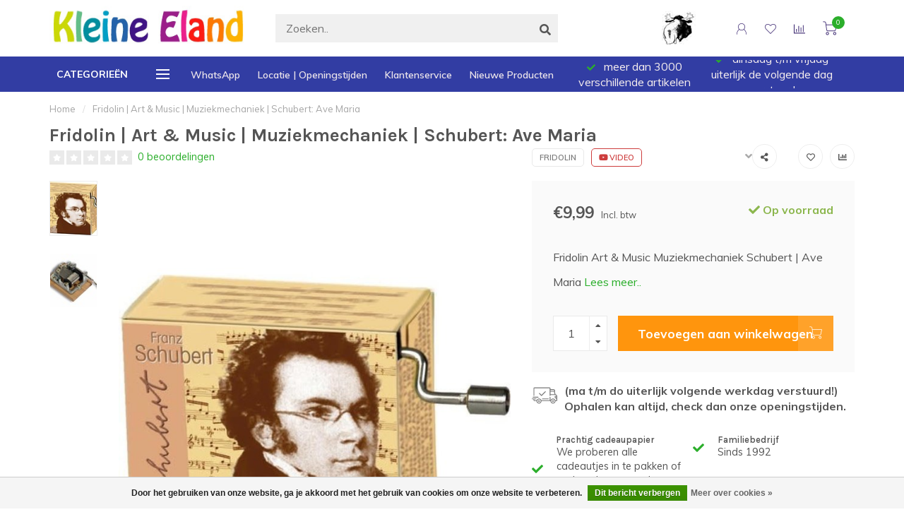

--- FILE ---
content_type: text/html;charset=utf-8
request_url: https://www.kleine-eland.nl/fridolin-art-music-muziekmechaniek-schubert-ave-ma.html
body_size: 20066
content:
<!DOCTYPE html>
<html lang="nl">
  <head>
    
    <!--
        
        Theme Nova | v1.5.3.06122201_1_0
        Theme designed and created by Dyvelopment - We are true e-commerce heroes!
        
        For custom Lightspeed eCom work like custom design or development,
        please contact us at www.dyvelopment.com

          _____                  _                                  _   
         |  __ \                | |                                | |  
         | |  | |_   ___   _____| | ___  _ __  _ __ ___   ___ _ __ | |_ 
         | |  | | | | \ \ / / _ \ |/ _ \| '_ \| '_ ` _ \ / _ \ '_ \| __|
         | |__| | |_| |\ V /  __/ | (_) | |_) | | | | | |  __/ | | | |_ 
         |_____/ \__, | \_/ \___|_|\___/| .__/|_| |_| |_|\___|_| |_|\__|
                  __/ |                 | |                             
                 |___/                  |_|                             
    -->
    
    <meta charset="utf-8"/>
<!-- [START] 'blocks/head.rain' -->
<!--

  (c) 2008-2026 Lightspeed Netherlands B.V.
  http://www.lightspeedhq.com
  Generated: 21-01-2026 @ 20:46:46

-->
<link rel="canonical" href="https://www.kleine-eland.nl/fridolin-art-music-muziekmechaniek-schubert-ave-ma.html"/>
<link rel="alternate" href="https://www.kleine-eland.nl/index.rss" type="application/rss+xml" title="Nieuwe producten"/>
<link href="https://cdn.webshopapp.com/assets/cookielaw.css?2025-02-20" rel="stylesheet" type="text/css"/>
<meta name="robots" content="noodp,noydir"/>
<meta name="google-site-verification" content="qLb6mcfeSTsLJcSgtJq3sgYK0kkqRzVFI_KMTJYIDG4"/>
<meta property="og:url" content="https://www.kleine-eland.nl/fridolin-art-music-muziekmechaniek-schubert-ave-ma.html?source=facebook"/>
<meta property="og:site_name" content="Kleine Eland"/>
<meta property="og:title" content="Fridolin Art &amp; Music Muziekmechaniek Schubert Ave Maria"/>
<meta property="og:description" content="Fridolin Art &amp; Music Muziekmechaniek Schubert Ave Maria"/>
<meta property="og:image" content="https://cdn.webshopapp.com/shops/308005/files/340232581/fridolin-fridolin-art-music-muziekmechaniek-schube.jpg"/>
<!--[if lt IE 9]>
<script src="https://cdn.webshopapp.com/assets/html5shiv.js?2025-02-20"></script>
<![endif]-->
<!-- [END] 'blocks/head.rain' -->
    
        	  	              	    	    	    	    	    	         
        <title>Fridolin Art &amp; Music Muziekmechaniek Schubert Ave Maria - Kleine Eland</title>
    
    <meta name="description" content="Fridolin Art &amp; Music Muziekmechaniek Schubert Ave Maria" />
    <meta name="keywords" content="Fridolin, Fridolin, |, Art, &amp;, Music, |, Muziekmechaniek, |, Schubert:, Ave, Maria, speelgoedwinkel Amsterdam, speelgoedwinkel Jordan Amsterdam, houten speelgoedwinkel Amsterdam,  alternatief speelgoed, houten speelgoed Amsterdam, pluche knuffels Ams" />
    
        
    <meta http-equiv="X-UA-Compatible" content="IE=edge">
    <meta name="viewport" content="width=device-width, initial-scale=1.0, maximum-scale=1.0, user-scalable=0">
    <meta name="apple-mobile-web-app-capable" content="yes">
    <meta name="apple-mobile-web-app-status-bar-style" content="black">
    
        	        
		<link rel="preconnect" href="https://cdn.webshopapp.com/">
		<link rel="preconnect" href="https://assets.webshopapp.com">	
    		<link rel="preconnect" href="https://fonts.googleapis.com">
		<link rel="preconnect" href="https://fonts.gstatic.com" crossorigin>
		<link rel="dns-prefetch" href="https://fonts.googleapis.com">
		<link rel="dns-prefetch" href="https://fonts.gstatic.com" crossorigin>
    		<link rel="dns-prefetch" href="https://cdn.webshopapp.com/">
		<link rel="dns-prefetch" href="https://assets.webshopapp.com">	

    <link rel="shortcut icon" href="https://cdn.webshopapp.com/shops/308005/themes/153089/v/270613/assets/favicon.ico?20201011154307" type="image/x-icon" />
    <script src="https://cdn.webshopapp.com/shops/308005/themes/153089/assets/jquery-1-12-4-min.js?2025102414340920210101142711"></script>
    
    <script>!navigator.userAgent.match('MSIE 10.0;') || document.write('<script src="https://cdn.webshopapp.com/shops/308005/themes/153089/assets/proto-polyfill.js?2025102414340920210101142711">\x3C/script>')</script>
    <script>if(navigator.userAgent.indexOf("MSIE ") > -1 || navigator.userAgent.indexOf("Trident/") > -1) { document.write('<script src="https://cdn.webshopapp.com/shops/308005/themes/153089/assets/intersection-observer-polyfill.js?2025102414340920210101142711">\x3C/script>') }</script>
    
        <link href="//fonts.googleapis.com/css?family=Muli:400,300,600,700|Karla:300,400,600,700&amp;display=swap" rel="preload" as="style">
    <link href="//fonts.googleapis.com/css?family=Muli:400,300,600,700|Karla:300,400,600,700&amp;display=swap" rel="stylesheet">
        
    <link rel="preload" href="https://cdn.webshopapp.com/shops/308005/themes/153089/assets/fontawesome-5-min.css?2025102414340920210101142711" as="style">
    <link rel="stylesheet" href="https://cdn.webshopapp.com/shops/308005/themes/153089/assets/fontawesome-5-min.css?2025102414340920210101142711">
    
    <link rel="preload" href="https://cdn.webshopapp.com/shops/308005/themes/153089/assets/bootstrap-min.css?2025102414340920210101142711" as="style">
    <link rel="stylesheet" href="https://cdn.webshopapp.com/shops/308005/themes/153089/assets/bootstrap-min.css?2025102414340920210101142711">
    
    <link rel="preload" as="script" href="https://cdn.webshopapp.com/assets/gui.js?2025-02-20">
    <script src="https://cdn.webshopapp.com/assets/gui.js?2025-02-20"></script>
    
    <link rel="preload" as="script" href="https://cdn.webshopapp.com/assets/gui-responsive-2-0.js?2025-02-20">
    <script src="https://cdn.webshopapp.com/assets/gui-responsive-2-0.js?2025-02-20"></script>
    
        <link rel="stylesheet" href="https://cdn.webshopapp.com/shops/308005/themes/153089/assets/fancybox-3-5-7-min.css?2025102414340920210101142711" />
        
    <link rel="preload" href="https://cdn.webshopapp.com/shops/308005/themes/153089/assets/style.css?2025102414340920210101142711" as="style">
    <link rel="stylesheet" href="https://cdn.webshopapp.com/shops/308005/themes/153089/assets/style.css?2025102414340920210101142711" />
    
    <!-- User defined styles -->
    <link rel="preload" href="https://cdn.webshopapp.com/shops/308005/themes/153089/assets/settings.css?2025102414340920210101142711" as="style">
    <link rel="preload" href="https://cdn.webshopapp.com/shops/308005/themes/153089/assets/custom.css?2025102414340920210101142711" as="style">
    <link rel="stylesheet" href="https://cdn.webshopapp.com/shops/308005/themes/153089/assets/settings.css?2025102414340920210101142711" />
    <link rel="stylesheet" href="https://cdn.webshopapp.com/shops/308005/themes/153089/assets/custom.css?2025102414340920210101142711" />
    
    <script>
   var productStorage = {};
   var theme = {};

  </script>    
    <link type="preload" src="https://cdn.webshopapp.com/shops/308005/themes/153089/assets/countdown-min.js?2025102414340920210101142711" as="script">
    <link type="preload" src="https://cdn.webshopapp.com/shops/308005/themes/153089/assets/swiper-4-min.js?2025102414340920210101142711" as="script">
    <link type="preload" src="https://cdn.webshopapp.com/shops/308005/themes/153089/assets/swiper-453.js?2025102414340920210101142711" as="script">
    <link type="preload" src="https://cdn.webshopapp.com/shops/308005/themes/153089/assets/global.js?2025102414340920210101142711" as="script">
    
            
      </head>
  <body class="layout-custom">
    <div class="body-content"><div class="overlay"><i class="fa fa-times"></i></div><header><div id="header-holder"><div class="container"><div id="header-content"><div class="header-left"><div class="categories-button small scroll scroll-nav hidden-sm hidden-xs hidden-xxs"><div class="nav-icon"><div class="bar1"></div><div class="bar3"></div><span>Menu</span></div></div><div id="mobilenav" class="categories-button small mobile visible-sm visible-xs visible-xxs"><div class="nav-icon"><div class="bar1"></div><div class="bar3"></div></div><span>Menu</span></div><span id="mobilesearch" class="visible-xxs visible-xs visible-sm"><a href="https://www.kleine-eland.nl/"><i class="fa fa-search" aria-hidden="true"></i></a></span><a href="https://www.kleine-eland.nl/" class="logo hidden-sm hidden-xs hidden-xxs"><img class="logo" src="https://cdn.webshopapp.com/shops/308005/themes/153089/v/271311/assets/logo.png?20201012110828" alt="Speelgoedwinkel Amsterdam Kleine Eland"></a></div><div class="header-center"><div class="search hidden-sm hidden-xs hidden-xxs"><form action="https://www.kleine-eland.nl/search/" class="searchform" method="get"><div class="search-holder"><input type="text" class="searchbox" name="q" placeholder="Zoeken.." autocomplete="off"><i class="fa fa-search" aria-hidden="true"></i><i class="fa fa-times clearsearch" aria-hidden="true"></i></div></form><div class="searchcontent hidden-xs hidden-xxs"><div class="searchresults"></div><div class="more"><a href="#" class="search-viewall">Bekijk alle resultaten <span>(0)</span></a></div><div class="noresults">Geen producten gevonden</div></div></div><a href="https://www.kleine-eland.nl/"><img class="logo hidden-lg hidden-md" src="https://cdn.webshopapp.com/shops/308005/themes/153089/v/271311/assets/logo.png?20201012110828" alt="Speelgoedwinkel Amsterdam Kleine Eland"></a></div><div class="header-hallmark hidden-xs hidden-xxs hidden-sm"><img src="https://cdn.webshopapp.com/shops/308005/themes/153089/v/456853/assets/hallmark.png?20210114193244" alt="" class="custom"></div><div class="header-right text-right"><div class="user-actions hidden-sm hidden-xs hidden-xxs"><a href="#" class="header-link" data-fancy="fancy-locale-holder" data-fancy-type="flyout" data-tooltip title="Taal & Valuta" data-placement="bottom"><span class="current-lang">NL</span><i class="nova-icon nova-icon-globe"></i></a><a href="https://www.kleine-eland.nl/account/" class="account header-link" data-fancy="fancy-account-holder" data-tooltip title="Mijn account" data-placement="bottom"><!-- <img src="https://cdn.webshopapp.com/shops/308005/themes/153089/assets/icon-user.svg?2025102414340920210101142711" alt="My account" class="icon"> --><i class="nova-icon nova-icon-user"></i></a><a href="https://www.kleine-eland.nl/account/wishlist/" class="header-link" data-tooltip title="Verlanglijst" data-placement="bottom" data-fancy="fancy-account-holder"><i class="nova-icon nova-icon-heart"></i></a><a href="" class="header-link compare" data-fancy="fancy-compare-holder" data-fancy-type="flyout" data-tooltip title="Vergelijk" data-placement="bottom"><i class="nova-icon nova-icon-chart"></i></a><div class="fancy-box flyout fancy-compare-holder"><div class="fancy-compare"><div class="row"><div class="col-md-12"><h4>Vergelijk producten</h4></div><div class="col-md-12"><p>U heeft nog geen producten toegevoegd.</p></div></div></div></div><div class="fancy-box flyout fancy-locale-holder"><div class="fancy-locale"><div class=""><label for="">Kies uw taal</label><div class="flex-container middle"><div class="flex-col"><span class="flags nl"></span></div><div class="flex-col flex-grow-1"><select id="" class="fancy-select" onchange="document.location=this.options[this.selectedIndex].getAttribute('data-url')"><option lang="nl" title="Nederlands" data-url="https://www.kleine-eland.nl/go/product/113984063" selected="selected">Nederlands</option></select></div></div></div><div class="margin-top-half"><label for="">Kies uw valuta</label><div class="flex-container middle"><div class="flex-col"><span><strong>€</strong></span></div><div class="flex-col flex-grow-1"><select id="" class="fancy-select" onchange="document.location=this.options[this.selectedIndex].getAttribute('data-url')"><option data-url="https://www.kleine-eland.nl/session/currency/eur/" selected="selected">EUR</option></select></div></div></div></div></div></div><a href="https://www.kleine-eland.nl/cart/" class="cart header-link" data-fancy="fancy-cart-holder"><div class="cart-icon"><i class="nova-icon nova-icon-shopping-cart"></i><span id="qty" class="highlight-bg cart-total-qty shopping-cart">0</span></div></a></div></div></div></div><div class="cf"></div><div class="subheader-holder"><div class="container"><div class="subheader"><nav class="subheader-nav hidden-sm hidden-xs hidden-xxs"><div class="categories-button main">
          Categorieën
          <div class="nav-icon"><div class="bar1"></div><div class="bar2"></div><div class="bar3"></div></div></div><div class="nav-main-holder"><ul class="nav-main"><li class="nav-main-item"><a href="https://www.kleine-eland.nl/speelgoed/" class="nav-main-item-name has-subs">
                            Speelgoed
            </a><ul class="nav-main-sub fixed-width level-1"><li class="nav-main-item category-title"><h5>Speelgoed</h5></li><li class="nav-main-item"><a href="https://www.kleine-eland.nl/speelgoed/speelgoed-3-jaar-en-ouder/" class="nav-sub-item-name has-subs">
              			Speelgoed 3 jaar en ouder
            			</a><ul class="nav-main-sub fixed-width level-2"><li class="nav-main-item category-title"><h5>Speelgoed 3 jaar en ouder</h5></li><li class="nav-main-item"><a href="https://www.kleine-eland.nl/speelgoed/speelgoed-3-jaar-en-ouder/3/" class="nav-sub-item-name">
                        3 +
                      </a></li><li class="nav-main-item"><a href="https://www.kleine-eland.nl/speelgoed/speelgoed-3-jaar-en-ouder/4/" class="nav-sub-item-name">
                        4 +
                      </a></li><li class="nav-main-item"><a href="https://www.kleine-eland.nl/speelgoed/speelgoed-3-jaar-en-ouder/5/" class="nav-sub-item-name">
                        5 +
                      </a></li><li class="nav-main-item"><a href="https://www.kleine-eland.nl/speelgoed/speelgoed-3-jaar-en-ouder/6/" class="nav-sub-item-name">
                        6 +
                      </a></li><li class="nav-main-item"><a href="https://www.kleine-eland.nl/speelgoed/speelgoed-3-jaar-en-ouder/7/" class="nav-sub-item-name">
                        7+
                      </a></li><li class="nav-main-item"><a href="https://www.kleine-eland.nl/speelgoed/speelgoed-3-jaar-en-ouder/8/" class="nav-sub-item-name">
                        8 +
                      </a></li></ul></li><li class="nav-main-item"><a href="https://www.kleine-eland.nl/speelgoed/educatief/" class="nav-sub-item-name">
              			Educatief
            			</a></li><li class="nav-main-item"><a href="https://www.kleine-eland.nl/speelgoed/vervoer/" class="nav-sub-item-name has-subs">
              			Vervoer
            			</a><ul class="nav-main-sub fixed-width level-2"><li class="nav-main-item category-title"><h5>Vervoer</h5></li><li class="nav-main-item"><a href="https://www.kleine-eland.nl/speelgoed/vervoer/auto-vervoer/" class="nav-sub-item-name">
                        Auto &amp; Vervoer
                      </a></li><li class="nav-main-item"><a href="https://www.kleine-eland.nl/speelgoed/vervoer/houten-treinbaan/" class="nav-sub-item-name">
                        Houten Treinbaan
                      </a></li></ul></li><li class="nav-main-item"><a href="https://www.kleine-eland.nl/speelgoed/keuken-winkeltje-huishoudelijk/" class="nav-sub-item-name">
              			Keuken, Winkeltje &amp; Huishoudelijk
            			</a></li><li class="nav-main-item"><a href="https://www.kleine-eland.nl/speelgoed/bad-en-of-buitenspeelgoed/" class="nav-sub-item-name has-subs">
              			Bad en/of buitenspeelgoed
            			</a><ul class="nav-main-sub fixed-width level-2"><li class="nav-main-item category-title"><h5>Bad en/of buitenspeelgoed</h5></li><li class="nav-main-item"><a href="https://www.kleine-eland.nl/speelgoed/bad-en-of-buitenspeelgoed/speelgoed-voor-in-bad/" class="nav-sub-item-name">
                        speelgoed voor in bad
                      </a></li><li class="nav-main-item"><a href="https://www.kleine-eland.nl/speelgoed/bad-en-of-buitenspeelgoed/buitenspeelgoed/" class="nav-sub-item-name">
                        buitenspeelgoed
                      </a></li></ul></li><li class="nav-main-item"><a href="https://www.kleine-eland.nl/speelgoed/ballen/" class="nav-sub-item-name">
              			Ballen
            			</a></li><li class="nav-main-item"><a href="https://www.kleine-eland.nl/speelgoed/blokken/" class="nav-sub-item-name">
              			Blokken
            			</a></li><li class="nav-main-item"><a href="https://www.kleine-eland.nl/speelgoed/dinos/" class="nav-sub-item-name">
              			Dino&#039;s
            			</a></li><li class="nav-main-item"><a href="https://www.kleine-eland.nl/speelgoed/slijm-putty/" class="nav-sub-item-name">
              			Slijm &amp; Putty
            			</a></li></ul></li><li class="nav-main-item"><a href="https://www.kleine-eland.nl/baby-en-peuterspeelgoed/" class="nav-main-item-name has-subs">
                            Baby en Peuterspeelgoed
            </a><ul class="nav-main-sub fixed-width level-1"><li class="nav-main-item category-title"><h5>Baby en Peuterspeelgoed</h5></li><li class="nav-main-item"><a href="https://www.kleine-eland.nl/baby-en-peuterspeelgoed/0/" class="nav-sub-item-name">
              			0 +
            			</a></li><li class="nav-main-item"><a href="https://www.kleine-eland.nl/baby-en-peuterspeelgoed/6-mnd/" class="nav-sub-item-name">
              			6 mnd +
            			</a></li><li class="nav-main-item"><a href="https://www.kleine-eland.nl/baby-en-peuterspeelgoed/1/" class="nav-sub-item-name">
              			1 +
            			</a></li><li class="nav-main-item"><a href="https://www.kleine-eland.nl/baby-en-peuterspeelgoed/2/" class="nav-sub-item-name">
              			2 +
            			</a></li><li class="nav-main-item"><a href="https://www.kleine-eland.nl/baby-en-peuterspeelgoed/puzzel/" class="nav-sub-item-name">
              			Puzzel
            			</a></li><li class="nav-main-item"><a href="https://www.kleine-eland.nl/baby-en-peuterspeelgoed/spel/" class="nav-sub-item-name">
              			Spel
            			</a></li><li class="nav-main-item"><a href="https://www.kleine-eland.nl/baby-en-peuterspeelgoed/loopwagen-loopfiets/" class="nav-sub-item-name">
              			Loopwagen - Loopfiets
            			</a></li></ul></li><li class="nav-main-item"><a href="https://www.kleine-eland.nl/poppen/" class="nav-main-item-name has-subs">
                            Poppen
            </a><ul class="nav-main-sub fixed-width level-1"><li class="nav-main-item category-title"><h5>Poppen</h5></li><li class="nav-main-item"><a href="https://www.kleine-eland.nl/poppen/babypop/" class="nav-sub-item-name">
              			Babypop
            			</a></li><li class="nav-main-item"><a href="https://www.kleine-eland.nl/poppen/poppenkleertjes/" class="nav-sub-item-name">
              			Poppenkleertjes
            			</a></li><li class="nav-main-item"><a href="https://www.kleine-eland.nl/poppen/pop-met-haar/" class="nav-sub-item-name">
              			Pop met haar
            			</a></li><li class="nav-main-item"><a href="https://www.kleine-eland.nl/poppen/stoffen-pop/" class="nav-sub-item-name">
              			Stoffen Pop
            			</a></li><li class="nav-main-item"><a href="https://www.kleine-eland.nl/poppen/attributen/" class="nav-sub-item-name">
              			Attributen
            			</a></li></ul></li><li class="nav-main-item"><a href="https://www.kleine-eland.nl/verkleden/" class="nav-main-item-name has-subs">
                            Verkleden
            </a><ul class="nav-main-sub fixed-width level-1"><li class="nav-main-item category-title"><h5>Verkleden</h5></li><li class="nav-main-item"><a href="https://www.kleine-eland.nl/verkleden/kostuums-verkleed/" class="nav-sub-item-name">
              			Kostuums &amp; Verkleed
            			</a></li><li class="nav-main-item"><a href="https://www.kleine-eland.nl/verkleden/tattoos-schminck/" class="nav-sub-item-name">
              			Tattoos - Schminck
            			</a></li><li class="nav-main-item"><a href="https://www.kleine-eland.nl/verkleden/make-up-nagellak-sieraden/" class="nav-sub-item-name">
              			Make-up, Nagellak &amp; Sieraden
            			</a></li></ul></li><li class="nav-main-item"><a href="https://www.kleine-eland.nl/pluche-knuffels/" class="nav-main-item-name">
                            Pluche Knuffels
            </a></li><li class="nav-main-item"><a href="https://www.kleine-eland.nl/spellen/" class="nav-main-item-name has-subs">
                            Spellen
            </a><ul class="nav-main-sub fixed-width level-1"><li class="nav-main-item category-title"><h5>Spellen</h5></li><li class="nav-main-item"><a href="https://www.kleine-eland.nl/spellen/kaartspel/" class="nav-sub-item-name">
              			Kaartspel
            			</a></li><li class="nav-main-item"><a href="https://www.kleine-eland.nl/spellen/dobbelspel/" class="nav-sub-item-name">
              			Dobbelspel
            			</a></li><li class="nav-main-item"><a href="https://www.kleine-eland.nl/spellen/bordspel/" class="nav-sub-item-name">
              			Bordspel
            			</a></li><li class="nav-main-item"><a href="https://www.kleine-eland.nl/spellen/hersengymnastiek/" class="nav-sub-item-name">
              			Hersengymnastiek
            			</a></li><li class="nav-main-item"><a href="https://www.kleine-eland.nl/spellen/speelkaarten-dobbelstenen/" class="nav-sub-item-name">
              			Speelkaarten - Dobbelstenen
            			</a></li><li class="nav-main-item"><a href="https://www.kleine-eland.nl/spellen/gezelschapsspel/" class="nav-sub-item-name">
              			Gezelschapsspel
            			</a></li><li class="nav-main-item"><a href="https://www.kleine-eland.nl/spellen/diverse-spellen/" class="nav-sub-item-name">
              			Diverse spellen
            			</a></li></ul></li><li class="nav-main-item"><a href="https://www.kleine-eland.nl/puzzels/" class="nav-main-item-name">
                            Puzzels
            </a></li><li class="nav-main-item"><a href="https://www.kleine-eland.nl/creatief/" class="nav-main-item-name has-subs">
                            Creatief
            </a><ul class="nav-main-sub fixed-width level-1"><li class="nav-main-item category-title"><h5>Creatief</h5></li><li class="nav-main-item"><a href="https://www.kleine-eland.nl/creatief/djeco-artistic-serie-6-10-jaar/" class="nav-sub-item-name">
              			Djeco Artistic Serie | 6 - 10  jaar
            			</a></li><li class="nav-main-item"><a href="https://www.kleine-eland.nl/creatief/stickers/" class="nav-sub-item-name">
              			Stickers
            			</a></li><li class="nav-main-item"><a href="https://www.kleine-eland.nl/creatief/kleurboek-tekenset/" class="nav-sub-item-name">
              			Kleurboek - Tekenset
            			</a></li><li class="nav-main-item"><a href="https://www.kleine-eland.nl/creatief/kleuren/" class="nav-sub-item-name has-subs">
              			Kleuren
            			</a><ul class="nav-main-sub fixed-width level-2"><li class="nav-main-item category-title"><h5>Kleuren</h5></li><li class="nav-main-item"><a href="https://www.kleine-eland.nl/creatief/kleuren/stiften/" class="nav-sub-item-name">
                        Stiften
                      </a></li><li class="nav-main-item"><a href="https://www.kleine-eland.nl/creatief/kleuren/krijt-waskrijt-stoepkrijt-stempels/" class="nav-sub-item-name">
                        Krijt - Waskrijt - Stoepkrijt - Stempels
                      </a></li><li class="nav-main-item"><a href="https://www.kleine-eland.nl/creatief/kleuren/kleurpotloden/" class="nav-sub-item-name">
                        Kleurpotloden
                      </a></li><li class="nav-main-item"><a href="https://www.kleine-eland.nl/creatief/kleuren/waterverf/" class="nav-sub-item-name">
                        Waterverf
                      </a></li><li class="nav-main-item"><a href="https://www.kleine-eland.nl/creatief/kleuren/vingerverf/" class="nav-sub-item-name">
                        Vingerverf
                      </a></li></ul></li><li class="nav-main-item"><a href="https://www.kleine-eland.nl/creatief/klei-speeldeeg-kinetic-sand/" class="nav-sub-item-name">
              			Klei - Speeldeeg -Kinetic Sand
            			</a></li><li class="nav-main-item"><a href="https://www.kleine-eland.nl/creatief/gummetjes/" class="nav-sub-item-name">
              			Gummetjes
            			</a></li><li class="nav-main-item"><a href="https://www.kleine-eland.nl/creatief/knutselpakket/" class="nav-sub-item-name has-subs">
              			Knutselpakket
            			</a><ul class="nav-main-sub fixed-width level-2"><li class="nav-main-item category-title"><h5>Knutselpakket</h5></li><li class="nav-main-item"><a href="https://www.kleine-eland.nl/creatief/knutselpakket/glitterschilderijen/" class="nav-sub-item-name">
                        Glitterschilderijen
                      </a></li><li class="nav-main-item"><a href="https://www.kleine-eland.nl/creatief/knutselpakket/sieraden-maken-kralen/" class="nav-sub-item-name">
                        Sieraden maken - Kralen
                      </a></li><li class="nav-main-item"><a href="https://www.kleine-eland.nl/creatief/knutselpakket/uithakset-opgraving/" class="nav-sub-item-name">
                        uithakset - opgraving
                      </a></li><li class="nav-main-item"><a href="https://www.kleine-eland.nl/creatief/knutselpakket/mozaiek/" class="nav-sub-item-name">
                        Mozaïek
                      </a></li><li class="nav-main-item"><a href="https://www.kleine-eland.nl/creatief/knutselpakket/krasfolie/" class="nav-sub-item-name">
                        Krasfolie
                      </a></li><li class="nav-main-item"><a href="https://www.kleine-eland.nl/creatief/knutselpakket/gekleurd-zand/" class="nav-sub-item-name">
                        Gekleurd zand
                      </a></li><li class="nav-main-item"><a href="https://www.kleine-eland.nl/creatief/knutselpakket/diverse-soorten/" class="nav-sub-item-name">
                        Diverse soorten
                      </a></li></ul></li><li class="nav-main-item"><a href="https://www.kleine-eland.nl/creatief/diversen/" class="nav-sub-item-name has-subs">
              			Diversen
            			</a><ul class="nav-main-sub fixed-width level-2"><li class="nav-main-item category-title"><h5>Diversen</h5></li><li class="nav-main-item"><a href="https://www.kleine-eland.nl/creatief/diversen/kwast-penseel-schaar-lijm/" class="nav-sub-item-name">
                        Kwast - Penseel - Schaar - Lijm
                      </a></li><li class="nav-main-item"><a href="https://www.kleine-eland.nl/creatief/diversen/schort/" class="nav-sub-item-name">
                        schort
                      </a></li><li class="nav-main-item"><a href="https://www.kleine-eland.nl/creatief/diversen/etui/" class="nav-sub-item-name">
                        etui
                      </a></li></ul></li><li class="nav-main-item"><a href="https://www.kleine-eland.nl/creatief/origami/" class="nav-sub-item-name">
              			Origami
            			</a></li></ul></li><li class="nav-main-item"><a href="https://www.kleine-eland.nl/muziekinstrumenten/" class="nav-main-item-name">
                            Muziekinstrumenten
            </a></li><li class="nav-main-item"><a href="https://www.kleine-eland.nl/papierwaren/" class="nav-main-item-name has-subs">
                            Papierwaren
            </a><ul class="nav-main-sub fixed-width level-1"><li class="nav-main-item category-title"><h5>Papierwaren</h5></li><li class="nav-main-item"><a href="https://www.kleine-eland.nl/papierwaren/briefpapier/" class="nav-sub-item-name">
              			Briefpapier
            			</a></li><li class="nav-main-item"><a href="https://www.kleine-eland.nl/papierwaren/schriften/" class="nav-sub-item-name">
              			Schriften
            			</a></li><li class="nav-main-item"><a href="https://www.kleine-eland.nl/papierwaren/dagboeken/" class="nav-sub-item-name">
              			Dagboeken
            			</a></li><li class="nav-main-item"><a href="https://www.kleine-eland.nl/papierwaren/pennen/" class="nav-sub-item-name">
              			Pennen
            			</a></li><li class="nav-main-item"><a href="https://www.kleine-eland.nl/papierwaren/tape/" class="nav-sub-item-name">
              			Tape
            			</a></li><li class="nav-main-item"><a href="https://www.kleine-eland.nl/papierwaren/inpakken-cadeaupapier-lint/" class="nav-sub-item-name">
              			Inpakken - Cadeaupapier - Lint
            			</a></li></ul></li><li class="nav-main-item"><a href="https://www.kleine-eland.nl/schommelen/" class="nav-main-item-name has-subs">
                            Schommelen
            </a><ul class="nav-main-sub fixed-width level-1"><li class="nav-main-item category-title"><h5>Schommelen</h5></li><li class="nav-main-item"><a href="https://www.kleine-eland.nl/schommelen/babyschommel/" class="nav-sub-item-name">
              			Babyschommel
            			</a></li><li class="nav-main-item"><a href="https://www.kleine-eland.nl/schommelen/plankschommel/" class="nav-sub-item-name">
              			Plankschommel
            			</a></li><li class="nav-main-item"><a href="https://www.kleine-eland.nl/schommelen/attributen-accessoires/" class="nav-sub-item-name">
              			Attributen &amp; Accessoires
            			</a></li></ul></li><li class="nav-main-item"><a href="https://www.kleine-eland.nl/ander-goed/" class="nav-main-item-name has-subs">
                            Ander Goed
            </a><ul class="nav-main-sub fixed-width level-1"><li class="nav-main-item category-title"><h5>Ander Goed</h5></li><li class="nav-main-item"><a href="https://www.kleine-eland.nl/ander-goed/kinderservies/" class="nav-sub-item-name has-subs">
              			Kinderservies
            			</a><ul class="nav-main-sub fixed-width level-2"><li class="nav-main-item category-title"><h5>Kinderservies</h5></li><li class="nav-main-item"><a href="https://www.kleine-eland.nl/ander-goed/kinderservies/bestek-lepels/" class="nav-sub-item-name">
                        Bestek &amp; Lepels
                      </a></li><li class="nav-main-item"><a href="https://www.kleine-eland.nl/ander-goed/kinderservies/bord/" class="nav-sub-item-name">
                        Bord
                      </a></li><li class="nav-main-item"><a href="https://www.kleine-eland.nl/ander-goed/kinderservies/schaaltje-kommetje/" class="nav-sub-item-name">
                        Schaaltje &amp; Kommetje
                      </a></li><li class="nav-main-item"><a href="https://www.kleine-eland.nl/ander-goed/kinderservies/giftset/" class="nav-sub-item-name">
                        Giftset
                      </a></li><li class="nav-main-item"><a href="https://www.kleine-eland.nl/ander-goed/kinderservies/bekers-glazen/" class="nav-sub-item-name">
                        Bekers &amp; Glazen
                      </a></li><li class="nav-main-item"><a href="https://www.kleine-eland.nl/ander-goed/kinderservies/placemat-slab/" class="nav-sub-item-name">
                        Placemat &amp; Slab
                      </a></li></ul></li><li class="nav-main-item"><a href="https://www.kleine-eland.nl/ander-goed/onderweg/" class="nav-sub-item-name has-subs">
              			Onderweg
            			</a><ul class="nav-main-sub fixed-width level-2"><li class="nav-main-item category-title"><h5>Onderweg</h5></li><li class="nav-main-item"><a href="https://www.kleine-eland.nl/ander-goed/onderweg/broodtrommel-lunchbox/" class="nav-sub-item-name">
                        Broodtrommel - Lunchbox
                      </a></li><li class="nav-main-item"><a href="https://www.kleine-eland.nl/ander-goed/onderweg/drinkbeker-drinkfles/" class="nav-sub-item-name">
                        Drinkbeker - Drinkfles
                      </a></li><li class="nav-main-item"><a href="https://www.kleine-eland.nl/ander-goed/onderweg/paraplu/" class="nav-sub-item-name">
                        Paraplu
                      </a></li><li class="nav-main-item"><a href="https://www.kleine-eland.nl/ander-goed/onderweg/rugzak-tas-kinderkoffer/" class="nav-sub-item-name">
                        Rugzak - Tas - Kinderkoffer
                      </a></li></ul></li><li class="nav-main-item"><a href="https://www.kleine-eland.nl/ander-goed/verlichting-kinderlamp-nachtlamp/" class="nav-sub-item-name">
              			Verlichting - Kinderlamp - Nachtlamp
            			</a></li><li class="nav-main-item"><a href="https://www.kleine-eland.nl/ander-goed/decoratie/" class="nav-sub-item-name">
              			Decoratie
            			</a></li><li class="nav-main-item"><a href="https://www.kleine-eland.nl/ander-goed/diversen/" class="nav-sub-item-name">
              			Diversen
            			</a></li><li class="nav-main-item"><a href="https://www.kleine-eland.nl/ander-goed/steiff-collectibles-limited-editions/" class="nav-sub-item-name">
              			Steiff Collectibles &amp; Limited Editions
            			</a></li></ul></li><li class="nav-main-item"><a href="https://www.kleine-eland.nl/muziekdoosjes/" class="nav-main-item-name has-subs">
                            Muziekdoosjes
            </a><ul class="nav-main-sub fixed-width level-1"><li class="nav-main-item category-title"><h5>Muziekdoosjes</h5></li><li class="nav-main-item"><a href="https://www.kleine-eland.nl/muziekdoosjes/muziekmechaniek/" class="nav-sub-item-name">
              			Muziekmechaniek
            			</a></li><li class="nav-main-item"><a href="https://www.kleine-eland.nl/muziekdoosjes/muziekdoosje-met-deksel/" class="nav-sub-item-name">
              			Muziekdoosje met Deksel
            			</a></li><li class="nav-main-item"><a href="https://www.kleine-eland.nl/muziekdoosjes/muziekdoosje-andere-soorten/" class="nav-sub-item-name">
              			Muziekdoosje Andere Soorten
            			</a></li><li class="nav-main-item"><a href="https://www.kleine-eland.nl/muziekdoosjes/knuffel-met-muziekdoosje/" class="nav-sub-item-name">
              			Knuffel met Muziekdoosje
            			</a></li></ul></li><li class="nav-main-item"><a href="https://www.kleine-eland.nl/kinderboeken/" class="nav-main-item-name">
                            Kinderboeken
            </a></li><li class="nav-main-item"><a href="https://www.kleine-eland.nl/kerstkaarten/" class="nav-main-item-name">
                            Kerstkaarten
            </a></li><li class="nav-main-item"><a href="https://www.kleine-eland.nl/kaarten/" class="nav-main-item-name has-subs">
                            Kaarten
            </a><ul class="nav-main-sub fixed-width level-1"><li class="nav-main-item category-title"><h5>Kaarten</h5></li><li class="nav-main-item"><a href="https://www.kleine-eland.nl/kaarten/pencil-shavings-cards/" class="nav-sub-item-name">
              			Pencil Shavings Cards
            			</a></li><li class="nav-main-item"><a href="https://www.kleine-eland.nl/kaarten/anne-knaup/" class="nav-sub-item-name">
              			Anne Knaup
            			</a></li><li class="nav-main-item"><a href="https://www.kleine-eland.nl/kaarten/two-bad-mice/" class="nav-sub-item-name">
              			Two Bad Mice
            			</a></li><li class="nav-main-item"><a href="https://www.kleine-eland.nl/kaarten/postzegels-stamps-enveloppe-diversen/" class="nav-sub-item-name">
              			postzegels | stamps | enveloppe | diversen
            			</a></li><li class="nav-main-item"><a href="https://www.kleine-eland.nl/kaarten/bekking-blitz/" class="nav-sub-item-name">
              			Bekking &amp; Blitz
            			</a></li><li class="nav-main-item"><a href="https://www.kleine-eland.nl/kaarten/art-unlimited/" class="nav-sub-item-name">
              			Art Unlimited
            			</a></li><li class="nav-main-item"><a href="https://www.kleine-eland.nl/kaarten/lenticulaire-kaarten-3d-bewegend/" class="nav-sub-item-name">
              			Lenticulaire kaarten | 3D | bewegend
            			</a></li><li class="nav-main-item"><a href="https://www.kleine-eland.nl/kaarten/really-wild-cards/" class="nav-sub-item-name">
              			Really Wild Cards
            			</a></li><li class="nav-main-item"><a href="https://www.kleine-eland.nl/kaarten/birgitta-cards/" class="nav-sub-item-name">
              			Birgitta Cards
            			</a></li><li class="nav-main-item"><a href="https://www.kleine-eland.nl/kaarten/art-revisited/" class="nav-sub-item-name">
              			Art Revisited
            			</a></li><li class="nav-main-item"><a href="https://www.kleine-eland.nl/kaarten/petit-paris/" class="nav-sub-item-name">
              			Petit Paris
            			</a></li><li class="nav-main-item"><a href="https://www.kleine-eland.nl/kaarten/laser-cut-pop-up-kaarten/" class="nav-sub-item-name">
              			Laser cut | pop-up kaarten
            			</a></li><li class="nav-main-item"><a href="https://www.kleine-eland.nl/kaarten/madame-treacle/" class="nav-sub-item-name">
              			Madame Treacle
            			</a></li><li class="nav-main-item"><a href="https://www.kleine-eland.nl/kaarten/kaart-met-muziek/" class="nav-sub-item-name">
              			Kaart met muziek
            			</a></li></ul></li><li class="nav-main-item"><a href="https://www.kleine-eland.nl/nijntje-miffy/" class="nav-main-item-name has-subs">
                            Nijntje | Miffy
            </a><ul class="nav-main-sub fixed-width level-1"><li class="nav-main-item category-title"><h5>Nijntje | Miffy</h5></li><li class="nav-main-item"><a href="https://www.kleine-eland.nl/nijntje-miffy/miffy-dolls/" class="nav-sub-item-name">
              			Miffy Dolls
            			</a></li><li class="nav-main-item"><a href="https://www.kleine-eland.nl/nijntje-miffy/miffy-clothing/" class="nav-sub-item-name">
              			Miffy Clothing
            			</a></li><li class="nav-main-item"><a href="https://www.kleine-eland.nl/nijntje-miffy/miffy-english-books/" class="nav-sub-item-name">
              			Miffy English Books
            			</a></li></ul></li><li class="nav-main-item"><a href="https://www.kleine-eland.nl/blogs/leukste-speelgoed/" class="nav-main-item-name">
              	              		                              
              Blog
            </a></li></ul></div></nav><div class="subheader-links hidden-sm hidden-xs hidden-xxs"><a href="https://www.kleine-eland.nl/service/whatsapp/" target="">WhatsApp</a><a href="https://www.kleine-eland.nl/service/stores/" target="">Locatie | Openingstijden</a><a href="https://www.kleine-eland.nl/service/" target="">Klantenservice</a><a href="https://www.kleine-eland.nl/collection/" target="">Nieuwe Producten</a></div><div class="subheader-usps"><div class="usps-slider-holder" style="width:100%;"><div class="swiper-container usps-header with-header"><div class="swiper-wrapper"><div class="swiper-slide usp-block"><div><i class="fas fa-check"></i> Gratis verzending met PostNL vanaf € 70,- 
          </div></div><div class="swiper-slide usp-block"><div><i class="fas fa-check"></i> meer dan 3000 verschillende artikelen 
          </div></div><div class="swiper-slide usp-block"><div><i class="fas fa-check"></i> dinsdag t/m vrijdag uiterlijk de volgende dag verstuurd 
          </div></div></div></div></div></div></div></div></div><div class="subnav-dimmed"></div></header><div class="breadcrumbs"><div class="container"><div class="row"><div class="col-md-12"><a href="https://www.kleine-eland.nl/" title="Home">Home</a><span><span class="seperator">/</span><a href="https://www.kleine-eland.nl/fridolin-art-music-muziekmechaniek-schubert-ave-ma.html"><span>Fridolin | Art &amp; Music | Muziekmechaniek | Schubert: Ave Maria</span></a></span></div></div></div></div><div class="addtocart-sticky"><div class="container"><div class="flex-container marginless middle"><img src="https://cdn.webshopapp.com/shops/308005/files/340232581/42x42x2/image.jpg" alt="" class="max-size"><h5 class="title hidden-xs hidden-xxs">Fridolin | Art &amp; Music | Muziekmechaniek | Schubert: Ave Maria</h5><div class="sticky-price"><span class="price">€9,99</span></div><a href="https://www.kleine-eland.nl/cart/add/229368282/" class="button quick-cart smaall-button" data-title="Fridolin | Art &amp; Music | Muziekmechaniek | Schubert: Ave Maria" data-price="€9,99" data-variant="" data-image="https://cdn.webshopapp.com/shops/308005/files/340232581/650x750x2/image.jpg">Toevoegen aan winkelwagen</a><a href="https://www.kleine-eland.nl/account/wishlistAdd/113984063/?variant_id=229368282" class="button lined sticky-wishlist hidden-xs hidden-xxs" data-tooltip data-original-title="Aan verlanglijst toevoegen" data-placement="bottom"><i class="nova-icon nova-icon-heart"></i></a></div></div></div><div class="container productpage"><div class="row"><div class="col-md-12"><div class="product-title hidden-xxs hidden-xs hidden-sm"><div class=""><h1 class="">Fridolin | Art &amp; Music | Muziekmechaniek | Schubert: Ave Maria </h1></div><div class="row"><div class="col-md-7"><div class="title-appendix"><div class="reviewscore"><span class="stars"><i class="fa fa-star empty" aria-hidden="true"></i><i class="fa fa-star empty" aria-hidden="true"></i><i class="fa fa-star empty" aria-hidden="true"></i><i class="fa fa-star empty" aria-hidden="true"></i><i class="fa fa-star empty" aria-hidden="true"></i></span><a href="#reviews" data-scrollview-id="reviews" data-scrollview-offset="150" class="highlight-txt hidden-xxs hidden-xs hidden-sm">0 beoordelingen</a></div></div></div><div class="col-md-5"><div class="title-appendix"><a href="https://www.kleine-eland.nl/brands/fridolin/" class="brand-button rounded margin-right-10">Fridolin</a><a href="https://youtu.be/vMRD9lNxGCw" class="brand-button youtube rounded margin-right-10" target="_blank"><i class="fab fa-youtube"></i> Video</a><div class="wishlist text-right"><a href="https://www.kleine-eland.nl/account/wishlistAdd/113984063/?variant_id=229368282" class="margin-right-10" data-tooltip title="Aan verlanglijst toevoegen"><i class="far fa-heart"></i></a><a href="https://www.kleine-eland.nl/compare/add/229368282/" class="compare" data-tooltip title="Toevoegen om te vergelijken" data-compare="229368282"><i class="fas fa-chart-bar"></i></a></div><div class="share dropdown-holder"><a href="#" class="share-toggle" data-toggle="dropdown" data-tooltip title="Deel dit product"><i class="fa fa-share-alt"></i></a><div class="content dropdown-content dropdown-right"><a onclick="return !window.open(this.href,'Fridolin | Art &amp; Music | Muziekmechaniek | Schubert: Ave Maria', 'width=500,height=500')" target="_blank" href="https://www.facebook.com/sharer/sharer.php?u=https%3A%2F%2Fwww.kleine-eland.nl%2Ffridolin-art-music-muziekmechaniek-schubert-ave-ma.html" class="facebook"><i class="fab fa-facebook-square"></i></a><a onclick="return !window.open(this.href,'Fridolin | Art &amp; Music | Muziekmechaniek | Schubert: Ave Maria', 'width=500,height=500')" target="_blank" href="https://twitter.com/home?status=fridolin-art-music-muziekmechaniek-schubert-ave-ma.html" class="twitter"><i class="fab fa-twitter-square"></i></a><a onclick="return !window.open(this.href,'Fridolin | Art &amp; Music | Muziekmechaniek | Schubert: Ave Maria', 'width=500,height=500')" target="_blank" href="https://pinterest.com/pin/create/button/?url=https://www.kleine-eland.nl/fridolin-art-music-muziekmechaniek-schubert-ave-ma.html&media=https://cdn.webshopapp.com/shops/308005/files/340232581/image.jpg&description=Fridolin%20Art%20%26%20Music%20Muziekmechaniek%20Schubert%20%7C%20Ave%20Maria" class="pinterest"><i class="fab fa-pinterest-square"></i></a></div></div></div></div></div></div></div></div><div class="content-box"><div class="row"><div class="col-md-1 hidden-sm hidden-xs hidden-xxs thumbs-holder vertical"><div class="thumbs vertical" style="margin-top:0;"><div class="swiper-container swiper-container-vert swiper-productthumbs" style="height:100%; width:100%;"><div class="swiper-wrapper"><div class="swiper-slide swiper-slide-vert active"><img src="https://cdn.webshopapp.com/shops/308005/files/340232581/65x75x1/fridolin-art-music-muziekmechaniek-schubert-ave-ma.jpg" alt="" class="img-responsive"></div><div class="swiper-slide swiper-slide-vert"><img src="https://cdn.webshopapp.com/shops/308005/files/340232588/65x75x1/fridolin-art-music-muziekmechaniek-schubert-ave-ma.jpg" alt="" class="img-responsive"></div></div></div></div></div><div class="col-sm-6 productpage-left"><div class="row"><div class="col-md-12"><div class="product-image-holder" id="holder"><div class="swiper-container swiper-productimage product-image"><div class="swiper-wrapper"><div class="swiper-slide zoom" data-src="https://cdn.webshopapp.com/shops/308005/files/340232581/fridolin-art-music-muziekmechaniek-schubert-ave-ma.jpg" data-fancybox="product-images"><img height="750" width="650" src="https://cdn.webshopapp.com/shops/308005/files/340232581/650x750x2/fridolin-art-music-muziekmechaniek-schubert-ave-ma.jpg" class="img-responsive" data-src-zoom="https://cdn.webshopapp.com/shops/308005/files/340232581/fridolin-art-music-muziekmechaniek-schubert-ave-ma.jpg" alt="Fridolin | Art &amp; Music | Muziekmechaniek | Schubert: Ave Maria"></div><div class="swiper-slide zoom" data-src="https://cdn.webshopapp.com/shops/308005/files/340232588/fridolin-art-music-muziekmechaniek-schubert-ave-ma.jpg" data-fancybox="product-images"><img data-src="https://cdn.webshopapp.com/shops/308005/files/340232588/650x750x2/fridolin-art-music-muziekmechaniek-schubert-ave-ma.jpg" class="swiper-lazy img-responsive" data-src-zoom="https://cdn.webshopapp.com/shops/308005/files/340232588/fridolin-art-music-muziekmechaniek-schubert-ave-ma.jpg" alt="Fridolin | Art &amp; Music | Muziekmechaniek | Schubert: Ave Maria"></div></div></div><a href="https://www.kleine-eland.nl/account/wishlistAdd/113984063/?variant_id=229368282" class="mobile-wishlist visible-sm visible-xs visible-xxs"><i class="nova-icon nova-icon-heart"></i></a></div><div class="swiper-pagination swiper-pagination-image hidden-md hidden-lg"></div></div></div></div><div class="col-md-5 col-sm-6 productpage-right"><div class="row visible-xxs visible-xs visible-sm"><div class="col-md-12"><div class="mobile-pre-title"><a href="https://www.kleine-eland.nl/brands/fridolin/" class="brand-button rounded margin-right-10">Fridolin</a><a href="https://youtu.be/vMRD9lNxGCw" class="brand-button youtube rounded" target="_blank"><i class="fab fa-youtube"></i> Video</a></div><div class="mobile-title"><h4>Fridolin | Art &amp; Music | Muziekmechaniek | Schubert: Ave Maria</h4></div></div></div><!-- start offer wrapper --><div class="offer-holder"><div class="row "><div class="col-md-12"><div class="product-price"><div class="row"><div class="col-xs-6"><span class="price margin-right-10">€9,99</span><span class="price-strict">Incl. btw</span></div><div class="col-xs-6 text-right"><div class="stock"><div class="in-stock"><i class="fa fa-check"></i> Op voorraad</div></div></div></div></div></div></div><div class="row rowmargin"><div class="col-md-12"><div class="product-description"><p>
              Fridolin Art &amp; Music Muziekmechaniek Schubert | Ave Maria
                            <a href="#information" data-scrollview-id="information" data-scrollview-offset="190">Lees meer..</a></p></div></div></div><form action="https://www.kleine-eland.nl/cart/add/229368282/" id="product_configure_form" method="post"><div class="row margin-top" style="display:none;"><div class="col-md-12"><div class="productform variant-blocks"><input type="hidden" name="bundle_id" id="product_configure_bundle_id" value=""></div></div></div><div class="row"><div class="col-md-12 rowmargin"><div class="addtocart-holder"><div class="qty"><input type="text" name="quantity" class="quantity qty-fast" value="1"><span class="qtyadd"><i class="fa fa-caret-up"></i></span><span class="qtyminus"><i class="fa fa-caret-down"></i></span></div><div class="addtocart"><button type="submit" name="addtocart" class="btn-addtocart quick-cart button button-cta" data-vid="229368282" data-title="Fridolin | Art &amp; Music | Muziekmechaniek | Schubert: Ave Maria" data-variant="" data-price="€9,99" data-image="https://cdn.webshopapp.com/shops/308005/files/340232581/650x750x2/image.jpg">
                Toevoegen aan winkelwagen <span class="icon-holder"><i class="nova-icon nova-icon-shopping-cart"></i></span></button></div></div></div></div></form></div><!-- end offer wrapper --><div class="flex-container middle margin-top-half"><div class="flex-col flex-grow-1"><div class="product-deliverytime"><div class="deliverytime-icon"><svg version="1.1" id="truck-icon" xmlns="http://www.w3.org/2000/svg" xmlns:xlink="http://www.w3.org/1999/xlink" x="0px" y="0px"
	 viewBox="0 0 512 512" width="36" xml:space="preserve"><g><g><path d="M476.158,231.363l-13.259-53.035c3.625-0.77,6.345-3.986,6.345-7.839v-8.551c0-18.566-15.105-33.67-33.67-33.67h-60.392
			V110.63c0-9.136-7.432-16.568-16.568-16.568H50.772c-9.136,0-16.568,7.432-16.568,16.568V256c0,4.427,3.589,8.017,8.017,8.017
			c4.427,0,8.017-3.589,8.017-8.017V110.63c0-0.295,0.239-0.534,0.534-0.534h307.841c0.295,0,0.534,0.239,0.534,0.534v145.372
			c0,4.427,3.589,8.017,8.017,8.017c4.427,0,8.017-3.589,8.017-8.017v-9.088h94.569c0.008,0,0.014,0.002,0.021,0.002
			c0.008,0,0.015-0.001,0.022-0.001c11.637,0.008,21.518,7.646,24.912,18.171h-24.928c-4.427,0-8.017,3.589-8.017,8.017v17.102
			c0,13.851,11.268,25.119,25.119,25.119h9.086v35.273h-20.962c-6.886-19.883-25.787-34.205-47.982-34.205
			s-41.097,14.322-47.982,34.205h-3.86v-60.393c0-4.427-3.589-8.017-8.017-8.017c-4.427,0-8.017,3.589-8.017,8.017v60.391H192.817
			c-6.886-19.883-25.787-34.205-47.982-34.205s-41.097,14.322-47.982,34.205H50.772c-0.295,0-0.534-0.239-0.534-0.534v-17.637
			h34.739c4.427,0,8.017-3.589,8.017-8.017s-3.589-8.017-8.017-8.017H8.017c-4.427,0-8.017,3.589-8.017,8.017
			s3.589,8.017,8.017,8.017h26.188v17.637c0,9.136,7.432,16.568,16.568,16.568h43.304c-0.002,0.178-0.014,0.355-0.014,0.534
			c0,27.996,22.777,50.772,50.772,50.772s50.772-22.776,50.772-50.772c0-0.18-0.012-0.356-0.014-0.534h180.67
			c-0.002,0.178-0.014,0.355-0.014,0.534c0,27.996,22.777,50.772,50.772,50.772c27.995,0,50.772-22.776,50.772-50.772
			c0-0.18-0.012-0.356-0.014-0.534h26.203c4.427,0,8.017-3.589,8.017-8.017v-85.511C512,251.989,496.423,234.448,476.158,231.363z
			 M375.182,144.301h60.392c9.725,0,17.637,7.912,17.637,17.637v0.534h-78.029V144.301z M375.182,230.881v-52.376h71.235
			l13.094,52.376H375.182z M144.835,401.904c-19.155,0-34.739-15.583-34.739-34.739s15.584-34.739,34.739-34.739
			c19.155,0,34.739,15.583,34.739,34.739S163.99,401.904,144.835,401.904z M427.023,401.904c-19.155,0-34.739-15.583-34.739-34.739
			s15.584-34.739,34.739-34.739c19.155,0,34.739,15.583,34.739,34.739S446.178,401.904,427.023,401.904z M495.967,299.29h-9.086
			c-5.01,0-9.086-4.076-9.086-9.086v-9.086h18.171V299.29z"/></g></g><g><g><path d="M144.835,350.597c-9.136,0-16.568,7.432-16.568,16.568c0,9.136,7.432,16.568,16.568,16.568
			c9.136,0,16.568-7.432,16.568-16.568C161.403,358.029,153.971,350.597,144.835,350.597z"/></g></g><g><g><path d="M427.023,350.597c-9.136,0-16.568,7.432-16.568,16.568c0,9.136,7.432,16.568,16.568,16.568
			c9.136,0,16.568-7.432,16.568-16.568C443.591,358.029,436.159,350.597,427.023,350.597z"/></g></g><g><g><path d="M332.96,316.393H213.244c-4.427,0-8.017,3.589-8.017,8.017s3.589,8.017,8.017,8.017H332.96
			c4.427,0,8.017-3.589,8.017-8.017S337.388,316.393,332.96,316.393z"/></g></g><g><g><path d="M127.733,282.188H25.119c-4.427,0-8.017,3.589-8.017,8.017s3.589,8.017,8.017,8.017h102.614
			c4.427,0,8.017-3.589,8.017-8.017S132.16,282.188,127.733,282.188z"/></g></g><g><g><path d="M278.771,173.37c-3.13-3.13-8.207-3.13-11.337,0.001l-71.292,71.291l-37.087-37.087c-3.131-3.131-8.207-3.131-11.337,0
			c-3.131,3.131-3.131,8.206,0,11.337l42.756,42.756c1.565,1.566,3.617,2.348,5.668,2.348s4.104-0.782,5.668-2.348l76.96-76.96
			C281.901,181.576,281.901,176.501,278.771,173.37z"/></g></g><g></g><g></g><g></g><g></g><g></g><g></g><g></g><g></g><g></g><g></g><g></g><g></g><g></g><g></g><g></g></svg></div><div class="deliverytime-content">
                        	 (ma t/m do uiterlijk volgende werkdag verstuurd!)  Ophalen  kan altijd,  check dan onze openingstijden.
                      </div></div></div></div><div class="row rowmargin"><div class="col-md-12"><div class="productpage-usps"><ul><li><i class="fas fa-check"></i><h4>Prachtig cadeaupapier</h4> We proberen alle cadeautjes in te pakken of anders doen we er los papier bij </li><li><i class="fas fa-check"></i><h4>Familiebedrijf</h4> Sinds 1992</li><li class="seperator"></li><li><i class="fas fa-check"></i><h4>Op voorraad</h4> in onze winkel aan de Elandsgracht 58</li><li><i class="fas fa-check"></i><h4>Gratis verstuurd vanaf 70 euro</h4> Amsterdammers: afhalen is de snelste optie! </li></ul></div></div></div></div></div><div class="row margin-top-50 product-details"><div class="col-md-7 info-left"><!--<div class="product-details-nav hidden-xxs hidden-xs hidden-sm"><a href="#information" class="button-txt" data-scrollview-id="information" data-scrollview-offset="190">Beschrijving</a><a href="#specifications" class="button-txt" data-scrollview-id="specifications" data-scrollview-offset="150">Specificaties</a><a href="#reviews" class="button-txt" data-scrollview-id="reviews" data-scrollview-offset="150">Reviews</a></div>--><div class="product-info active" id="information"><h4 class="block-title ">
		      Productomschrijving
    		</h4><div class="content block-content active"><p>speeldoosje | Schubert | Ave Maria</p><p>muziekdoosje | Schubert | Ave Maria</p><p>het muziekdoosje is gemonteerd op een klein houten plankje, waardoor de melodie een luidere klank krijgt. </p><p>afm circa 8,5 x 4,5 x 2,6 cm</p></div></div><div class="product-reviews" id="reviews"><h4 class="block-title">Reviews
        <span class="review-stars small visible-sm visible-xs visible-xxs"><span class="stars"><i class="fa fa-star empty"></i><i class="fa fa-star empty"></i><i class="fa fa-star empty"></i><i class="fa fa-star empty"></i><i class="fa fa-star empty"></i></span></span></h4><div class="block-content"><div class="reviews-header"><div class="reviews-score"><span class="stars"><i class="fa fa-star empty"></i><i class="fa fa-star empty"></i><i class="fa fa-star empty"></i><i class="fa fa-star empty"></i><i class="fa fa-star empty"></i></span>
                          
                            	0 beoordelingen
                            
                            <div class="" style="margin-top:15px;"><a href="" class="button" data-fancy="fancy-review-holder">Je beoordeling toevoegen</a></div></div><div class="reviews-extracted hidden-xs hidden-xxs"><div class="reviews-extracted-block"><i class="fas fa-star"></i><i class="fas fa-star"></i><i class="fas fa-star"></i><i class="fas fa-star"></i><i class="fas fa-star"></i><div class="review-bar gray-bg darker"><div class="fill" style="width:NAN%"></div></div></div><div class="reviews-extracted-block"><i class="fas fa-star"></i><i class="fas fa-star"></i><i class="fas fa-star"></i><i class="fas fa-star"></i><i class="fas fa-star empty"></i><div class="review-bar gray-bg darker"><div class="fill" style="width:NAN%"></div></div></div><div class="reviews-extracted-block"><i class="fas fa-star"></i><i class="fas fa-star"></i><i class="fas fa-star"></i><i class="fas fa-star empty"></i><i class="fas fa-star empty"></i><div class="review-bar gray-bg darker"><div class="fill" style="width:NAN%"></div></div></div><div class="reviews-extracted-block"><i class="fas fa-star"></i><i class="fas fa-star"></i><i class="fas fa-star empty"></i><i class="fas fa-star empty"></i><i class="fas fa-star empty"></i><div class="review-bar gray-bg darker"><div class="fill" style="width:NAN%"></div></div></div><div class="reviews-extracted-block"><i class="fas fa-star"></i><i class="fas fa-star empty"></i><i class="fas fa-star empty"></i><i class="fas fa-star empty"></i><i class="fas fa-star empty"></i><div class="review-bar gray-bg darker"><div class="fill" style="width:NAN%"></div></div></div></div></div><div class="reviews"></div></div></div></div><div class="col-md-5 info-right"><div class="related-products active static-products-holder dynamic-related"data-related-json="https://www.kleine-eland.nl/muziekdoosjes/muziekmechaniek/page1.ajax?sort=popular"><h4 class="block-title">Gerelateerde producten</h4><div class="products-holder block-content active"><div class="swiper-container swiper-related-products"><div class="swiper-wrapper"></div><div class="button-holder"><div class="swiper-related-prev"><i class="fas fa-chevron-left"></i></div><div class="swiper-related-next"><i class="fas fa-chevron-right"></i></div></div></div></div></div></div></div></div></div><div class="productpage fancy-modal specs-modal-holder"><div class="specs-modal rounded"><div class="x"></div><h4 style="margin-bottom:15px;">Specificaties</h4><div class="specs"></div></div></div><div class="productpage fancy-modal reviews-modal-holder"><div class="reviews-modal rounded"><div class="x"></div><div class="reviews"><div class="reviews-header"><div class="reviews-score"><h4 style="margin-bottom:10px;">Fridolin | Art &amp; Music | Muziekmechaniek | Schubert: Ave Maria</h4><span class="stars"><i class="fa fa-star empty"></i><i class="fa fa-star empty"></i><i class="fa fa-star empty"></i><i class="fa fa-star empty"></i><i class="fa fa-star empty"></i></span>
                          
                            	0 beoordelingen
                            
                          </div><div class="reviews-extracted hidden-xs hidden-xxs"><div class="reviews-extracted-block"><i class="fas fa-star"></i><i class="fas fa-star"></i><i class="fas fa-star"></i><i class="fas fa-star"></i><i class="fas fa-star"></i><div class="review-bar gray-bg darker"><div class="fill" style="width:NAN%"></div></div></div><div class="reviews-extracted-block"><i class="fas fa-star"></i><i class="fas fa-star"></i><i class="fas fa-star"></i><i class="fas fa-star"></i><i class="fas fa-star empty"></i><div class="review-bar gray-bg darker"><div class="fill" style="width:NAN%"></div></div></div><div class="reviews-extracted-block"><i class="fas fa-star"></i><i class="fas fa-star"></i><i class="fas fa-star"></i><i class="fas fa-star empty"></i><i class="fas fa-star empty"></i><div class="review-bar gray-bg darker"><div class="fill" style="width:NAN%"></div></div></div><div class="reviews-extracted-block"><i class="fas fa-star"></i><i class="fas fa-star"></i><i class="fas fa-star empty"></i><i class="fas fa-star empty"></i><i class="fas fa-star empty"></i><div class="review-bar gray-bg darker"><div class="fill" style="width:NAN%"></div></div></div><div class="reviews-extracted-block"><i class="fas fa-star"></i><i class="fas fa-star empty"></i><i class="fas fa-star empty"></i><i class="fas fa-star empty"></i><i class="fas fa-star empty"></i><div class="review-bar gray-bg darker"><div class="fill" style="width:NAN%"></div></div></div></div></div><div class="reviews"></div></div></div></div><div class="fancy-box fancy-review-holder"><div class="fancy-review"><div class="container"><div class="row"><div class="col-md-12"><h4>Beoordeel Fridolin Fridolin | Art &amp; Music | Muziekmechaniek | Schubert: Ave Maria</h4><p>Fridolin Art &amp; Music Muziekmechaniek Schubert | Ave Maria</p></div><div class="col-md-12 margin-top"><form action="https://www.kleine-eland.nl/account/reviewPost/113984063/" method="post" id="form_add_review"><input type="hidden" name="key" value="b59e1043813b2d4e0b8dc7f816375504"><label for="score">Score</label><select class="fancy-select" name="score" id="score"><option value="1">1 Ster</option><option value="2">2 Ster(ren)</option><option value="3">3 Ster(ren)</option><option value="4">4 Ster(ren)</option><option value="5" selected>5 Ster(ren)</option></select><label for="review_name" class="margin-top-half">Naam</label><input type="text" name="name" placeholder="Naam"><label for="review" class="margin-top-half">Beschrijving</label><textarea id="review" class="" name="review" placeholder="Beoordelen" style="width:100%;"></textarea><button type="submit" class="button"><i class="fa fa-edit"></i> Toevoegen</button></form></div></div></div></div></div><!-- [START] 'blocks/body.rain' --><script>
(function () {
  var s = document.createElement('script');
  s.type = 'text/javascript';
  s.async = true;
  s.src = 'https://www.kleine-eland.nl/services/stats/pageview.js?product=113984063&hash=669d';
  ( document.getElementsByTagName('head')[0] || document.getElementsByTagName('body')[0] ).appendChild(s);
})();
</script><!-- Global site tag (gtag.js) - Google Analytics --><script async src="https://www.googletagmanager.com/gtag/js?id=G-W34HHG3Y62"></script><script>
    window.dataLayer = window.dataLayer || [];
    function gtag(){dataLayer.push(arguments);}

        gtag('consent', 'default', {"ad_storage":"granted","ad_user_data":"granted","ad_personalization":"granted","analytics_storage":"granted"});
    
    gtag('js', new Date());
    gtag('config', 'G-W34HHG3Y62', {
        'currency': 'EUR',
                'country': 'NL'
    });

        gtag('event', 'view_item', {"items":[{"item_id":"4031172583844","item_name":"Fridolin | Art & Music | Muziekmechaniek | Schubert: Ave Maria","currency":"EUR","item_brand":"Fridolin","item_variant":"Standaard","price":9.99,"quantity":1,"item_category":"Muziekmechaniek","item_category2":"Muziekdoosjes"}],"currency":"EUR","value":9.99});
    </script><div class="wsa-cookielaw">
      Door het gebruiken van onze website, ga je akkoord met het gebruik van cookies om onze website te verbeteren.
    <a href="https://www.kleine-eland.nl/cookielaw/optIn/" class="wsa-cookielaw-button wsa-cookielaw-button-green" rel="nofollow" title="Dit bericht verbergen">Dit bericht verbergen</a><a href="https://www.kleine-eland.nl/service/privacy-policy/" class="wsa-cookielaw-link" rel="nofollow" title="Meer over cookies">Meer over cookies &raquo;</a></div><!-- [END] 'blocks/body.rain' --><footer class="margin-top-80"><div class="container footer"><div class="row"><div class="col-md-3 col-sm-6 company-info rowmargin p-compact"><img src="https://cdn.webshopapp.com/shops/308005/themes/153089/v/283795/assets/logo-footer.png?20201018172924" class="footer-logo" alt="Kleine Eland" loading="lazy"><p class="contact-description">Speelgoedwinkel de Kleine Eland</p><p class="info"><i class="fas fa-map-marker-alt"></i> Elandsgracht 58<br>
          1016 TW<br>
          Amsterdam
        </p><p class="info"><i class="fa fa-phone"></i> +31 20 620 9001</p><p class="info"><i class="fa fa-envelope"></i><a href="/cdn-cgi/l/email-protection#d0b9beb6bf90bbbcb5b9beb5fdb5bcb1beb4febebc"><span class="__cf_email__" data-cfemail="e881868e87a883848d81868dc58d8489868cc68684">[email&#160;protected]</span></a></p><div class="socials"><ul><li><a href="https://www.facebook.com/pages/category/Toy-Store/Kleine-Eland-1386056658351122/" target="_blank" class="social-fb"><i class="fab fa-facebook-f"></i></a></li><li><a href="https://www.youtube.com/c/KleineElandAmsterdam/videos" target="_blank" class="social-yt"><i class="fab fa-youtube" aria-hidden="true"></i></a></li><li><a href="https://www.instagram.com/kleine_eland/" target="_blank" class="social-insta"><i class="fab fa-instagram" aria-hidden="true"></i></a></li></ul></div></div><div class="col-md-3 col-sm-6 widget rowmargin"></div><div class="visible-sm"><div class="cf"></div></div><div class="col-md-3 col-sm-6 rowmargin"><h3>Informatie</h3><ul><li><a href="https://www.kleine-eland.nl/service/about/" title="Over ons">Over ons</a></li><li><a href="https://www.kleine-eland.nl/service/general-terms-conditions/" title="Algemene voorwaarden">Algemene voorwaarden</a></li><li><a href="https://www.kleine-eland.nl/service/disclaimer/" title="Disclaimer">Disclaimer</a></li><li><a href="https://www.kleine-eland.nl/service/privacy-policy/" title="Privacy Policy">Privacy Policy</a></li><li><a href="https://www.kleine-eland.nl/service/payment-methods/" title="Betaalmethoden">Betaalmethoden</a></li><li><a href="https://www.kleine-eland.nl/service/shipping-returns/" title="Verzenden &amp; retourneren">Verzenden &amp; retourneren</a></li><li><a href="https://www.kleine-eland.nl/service/whatsapp/" title="Whatsapp ">Whatsapp </a></li><li><a href="https://www.kleine-eland.nl/service/" title="Klantenservice">Klantenservice</a></li></ul></div><div class="col-md-3 col-sm-6 rowmargin"><h3>Mijn account</h3><ul><li><a href="https://www.kleine-eland.nl/account/information/" title="Account informatie">Account informatie</a></li><li><a href="https://www.kleine-eland.nl/account/orders/" title="Mijn bestellingen">Mijn bestellingen</a></li><li><a href="https://www.kleine-eland.nl/account/wishlist/" title="Mijn verlanglijst">Mijn verlanglijst</a></li><li><a href="https://www.kleine-eland.nl/compare/" title="Vergelijk">Vergelijk</a></li><li><a href="https://www.kleine-eland.nl/collection/" title="Alle producten">Alle producten</a></li></ul></div></div></div><div class="footer-bottom gray-bg"><div class="payment-icons-holder payment-icons-custom "><a target="_blank" href="https://www.kleine-eland.nl/service/payment-methods/" title="American Express" class="payment-icons light icon-payment-americanexpress"></a><a target="_blank" href="https://www.kleine-eland.nl/service/payment-methods/" title="iDEAL" class="payment-icons light icon-payment-ideal"></a><a target="_blank" href="https://www.kleine-eland.nl/service/payment-methods/" title="Maestro" class="payment-icons light icon-payment-maestro"></a><a target="_blank" href="https://www.kleine-eland.nl/service/payment-methods/" title="MasterCard" class="payment-icons light icon-payment-mastercard"></a><a target="_blank" href="https://www.kleine-eland.nl/service/payment-methods/" title="Bancontact" class="payment-icons light icon-payment-mistercash"></a><a target="_blank" href="https://www.kleine-eland.nl/service/payment-methods/" title="Visa" class="payment-icons light icon-payment-visa"></a></div><div class="copyright"><p>
      © Copyright 2026 Kleine Eland - Powered by       <a href="https://www.lightspeedhq.nl/" title="Lightspeed" target="_blank">Lightspeed</a>  
                    -  <a href="https://www.dyvelopment.com/nl/lightspeed/design/" title="dyvelopment" target="_blank">Lightspeed design</a> by <a href="https://www.dyvelopment.com/nl/" title="dyvelopment" target="_blank">Dyvelopment</a></p></div></div></footer></div><div class="dimmed full"></div><div class="dimmed flyout"></div><!-- <div class="modal-bg"></div> --><div class="quickshop-holder"><div class="quickshop-inner"><div class="quickshop-modal body-bg rounded"><div class="x"></div><div class="left"><div class="product-image-holder"><div class="swiper-container swiper-quickimage product-image"><div class="swiper-wrapper"></div></div></div><div class="arrow img-arrow-left"><i class="fa fa-angle-left"></i></div><div class="arrow img-arrow-right"><i class="fa fa-angle-right"></i></div><div class="stock"></div></div><div class="right productpage"><div class="brand"></div><div class="title"></div><div class="description"></div><form id="quickshop-form" method="post" action=""><div class="content rowmargin"></div><div class="bottom rowmargin"><div class="addtocart-holder"><div class="qty"><input type="text" name="quantity" class="quantity qty-fast" value="1"><span class="qtyadd"><i class="fa fa-caret-up"></i></span><span class="qtyminus"><i class="fa fa-caret-down"></i></span></div><div class="addtocart"><button type="submit" name="addtocart" class="btn-addtocart button button-cta">Toevoegen aan winkelwagen <span class="icon-holder"><i class="nova-icon nova-icon-shopping-cart"></i></button></div></div></div></form></div></div></div></div><div class="fancy-box fancy-account-holder"><div class="fancy-account"><div class="container"><div class="row"><div class="col-md-12"><h4>Inloggen</h4></div><div class="col-md-12"><form action="https://www.kleine-eland.nl/account/loginPost/" method="post" id="form_login"><input type="hidden" name="key" value="b59e1043813b2d4e0b8dc7f816375504"><input type="email" name="email" placeholder="E-mailadres"><input type="password" name="password" placeholder="Wachtwoord"><button type="submit" class="button">Inloggen</button><a href="#" class="button facebook" rel="nofollow" onclick="gui_facebook('/account/loginFacebook/?return=https://www.kleine-eland.nl/'); return false;"><i class="fab fa-facebook"></i> Login with Facebook</a><a class="forgot-pass text-right" href="https://www.kleine-eland.nl/account/password/">Wachtwoord vergeten?</a></form></div></div><div class="row rowmargin80"><div class="col-md-12"><h4>Account aanmaken</h4></div><div class="col-md-12"><p>Door een account aan te maken in deze winkel kunt u het betalingsproces sneller doorlopen, meerdere adressen opslaan, bestellingen bekijken en volgen en meer.</p><a href="https://www.kleine-eland.nl/account/register/" class="button">Registreren</a></div></div><div class="row rowmargin"><div class="col-md-12 text-center"><a target="_blank" href="https://www.kleine-eland.nl/service/payment-methods/" title="American Express" class="payment-icons dark icon-payment-americanexpress"></a><a target="_blank" href="https://www.kleine-eland.nl/service/payment-methods/" title="iDEAL" class="payment-icons dark icon-payment-ideal"></a><a target="_blank" href="https://www.kleine-eland.nl/service/payment-methods/" title="Maestro" class="payment-icons dark icon-payment-maestro"></a><a target="_blank" href="https://www.kleine-eland.nl/service/payment-methods/" title="MasterCard" class="payment-icons dark icon-payment-mastercard"></a><a target="_blank" href="https://www.kleine-eland.nl/service/payment-methods/" title="Bancontact" class="payment-icons dark icon-payment-mistercash"></a><a target="_blank" href="https://www.kleine-eland.nl/service/payment-methods/" title="Visa" class="payment-icons dark icon-payment-visa"></a></div></div></div></div></div><div class="fancy-box fancy-cart-holder"><div class="fancy-cart"><div class="x small"></div><div class="contents"><div class="row"><div class="col-md-12"><h4>Recent toegevoegd</h4></div><div class="col-md-12"><p>U heeft geen artikelen in uw winkelwagen</p></div><div class="col-md-12 text-right"><span class="margin-right-10">Totaal incl. btw:</span><strong style="font-size:1.1em;">€0,00</strong></div><div class="col-md-12 visible-lg visible-md visible-sm margin-top"><a href="https://www.kleine-eland.nl/cart/" class="button inverted">Bekijk winkelwagen (0)</a><a href="https://www.kleine-eland.nl/checkout/" class="button">Doorgaan naar afrekenen</a></div><div class="col-md-12 margin-top hidden-lg hidden-md hidden-sm"><a href="" class="button inverted" onclick="clearFancyBox(); return false;">Ga verder met winkelen</a><a href="https://www.kleine-eland.nl/cart/" class="button">Bekijk winkelwagen (0)</a></div><div class="col-md-12 margin-top-half"><div class="freeshipping-bar"><div class="icon"><i class="fas fa-truck"></i></div>
                  	Bestel nog voor <span>€70,00</span> en de verzending is gratis
                                  </div></div></div><div class="row rowmargin"><div class="col-md-12 text-center"><div class="payment-icons-holder payment-icons-custom p-0"><a target="_blank" href="https://www.kleine-eland.nl/service/payment-methods/" title="American Express" class="payment-icons dark icon-payment-americanexpress"></a><a target="_blank" href="https://www.kleine-eland.nl/service/payment-methods/" title="iDEAL" class="payment-icons dark icon-payment-ideal"></a><a target="_blank" href="https://www.kleine-eland.nl/service/payment-methods/" title="Maestro" class="payment-icons dark icon-payment-maestro"></a><a target="_blank" href="https://www.kleine-eland.nl/service/payment-methods/" title="MasterCard" class="payment-icons dark icon-payment-mastercard"></a><a target="_blank" href="https://www.kleine-eland.nl/service/payment-methods/" title="Bancontact" class="payment-icons dark icon-payment-mistercash"></a><a target="_blank" href="https://www.kleine-eland.nl/service/payment-methods/" title="Visa" class="payment-icons dark icon-payment-visa"></a></div></div></div></div></div></div><div class="cart-popup-holder"><div class="cart-popup rounded body-bg"><div class="x body-bg" onclick="clearModals();"></div><div class="message-bar success margin-top hidden-xs hidden-xxs"><div class="icon"><i class="fas fa-check"></i></div><span class="message"></span></div><div class="message-bar-mobile-success visible-xs visible-xxs"></div><div class="flex-container seamless middle margin-top"><div class="flex-item col-50 text-center current-product-holder"><div class="current-product"><div class="image"></div><div class="content margin-top-half"><div class="title"></div><div class="variant-title"></div><div class="price margin-top-half"></div></div></div><div class="proceed-holder"><div class="proceed margin-top"><a href="https://www.kleine-eland.nl/fridolin-art-music-muziekmechaniek-schubert-ave-ma.html" class="button lined margin-right-10" onclick="clearModals(); return false;">Ga verder met winkelen</a><a href="https://www.kleine-eland.nl/cart/" class="button">Bekijk winkelwagen</a></div></div></div><div class="flex-item right col-50 hidden-sm hidden-xs hidden-xxs"><div class="cart-popup-recent"><h4>Recent toegevoegd</h4><div class="sum text-right"><span>Totaal incl. btw:</span><span class="total"><strong>€0,00</strong></span></div></div><div class="margin-top text-center"><a target="_blank" href="https://www.kleine-eland.nl/service/payment-methods/" title="American Express" class="payment-icons dark icon-payment-americanexpress"></a><a target="_blank" href="https://www.kleine-eland.nl/service/payment-methods/" title="iDEAL" class="payment-icons dark icon-payment-ideal"></a><a target="_blank" href="https://www.kleine-eland.nl/service/payment-methods/" title="Maestro" class="payment-icons dark icon-payment-maestro"></a><a target="_blank" href="https://www.kleine-eland.nl/service/payment-methods/" title="MasterCard" class="payment-icons dark icon-payment-mastercard"></a><a target="_blank" href="https://www.kleine-eland.nl/service/payment-methods/" title="Bancontact" class="payment-icons dark icon-payment-mistercash"></a><a target="_blank" href="https://www.kleine-eland.nl/service/payment-methods/" title="Visa" class="payment-icons dark icon-payment-visa"></a></div></div></div></div></div><script data-cfasync="false" src="/cdn-cgi/scripts/5c5dd728/cloudflare-static/email-decode.min.js"></script><script type="text/javascript" src="https://cdn.webshopapp.com/shops/308005/themes/153089/assets/jquery-zoom-min.js?2025102414340920210101142711"></script><script src="https://cdn.webshopapp.com/shops/308005/themes/153089/assets/bootstrap-3-3-7-min.js?2025102414340920210101142711"></script><script type="text/javascript" src="https://cdn.webshopapp.com/shops/308005/themes/153089/assets/countdown-min.js?2025102414340920210101142711"></script><script type="text/javascript" src="https://cdn.webshopapp.com/shops/308005/themes/153089/assets/swiper-4-min.js?2025102414340920210101142711"></script><!--     <script type="text/javascript" src="https://cdn.webshopapp.com/shops/308005/themes/153089/assets/swiper-453.js?2025102414340920210101142711"></script> --><script type="text/javascript" src="https://cdn.webshopapp.com/shops/308005/themes/153089/assets/global.js?2025102414340920210101142711"></script><script>
	$(document).ready(function()
  {
    $("a.youtube").YouTubePopUp();
  
    if( $(window).width() < 768 )
    {
      var stickyVisible = false;
      var elem = $('.addtocart-sticky');
      
      var observer = new IntersectionObserver(function(entries)
      {
        if(entries[0].isIntersecting === true)
        {
          if( stickyVisible )
          {
          	elem.removeClass('mobile-visible');
          	stickyVisible = false;
          }
        }
        else
        {
          if( !stickyVisible )
          {
          	elem.addClass('mobile-visible');
          	stickyVisible = true;
          }
        }
      }, { threshold: [0] });
      
      if( document.querySelector(".addtocart") !== null )
      {
      	observer.observe(document.querySelector(".addtocart"));
      }
    }
    else
    {
      var stickyVisible = false;
      
      function checkStickyAddToCart()
      {
        if( $('.addtocart-holder').length > 1 )
        {
          var distance = $('.addtocart-holder').offset().top;
          var elem = $('.addtocart-sticky');

          if ( $(window).scrollTop() >= distance )
          {
            if( !stickyVisible )
            {
              elem.addClass('visible');
              elem.fadeIn(100);
              stickyVisible = true;
            }

          }
          else
          {
            if( stickyVisible )
            {
              elem.removeClass('visible');
              elem.fadeOut(100);
              stickyVisible = false;
            }
          }

          setTimeout(checkStickyAddToCart, 50);
        }
      }

      checkStickyAddToCart();
    }
  
  if( $(window).width() > 767 && theme.settings.product_mouseover_zoom )
  {
    /* Zoom on hover image */
  	$('.zoom').zoom({touch:false});
  }
     
    //====================================================
    // Product page images
    //====================================================
    var swiperProdImage = new Swiper('.swiper-productimage', {
      lazy: true,      
      pagination: {
        el: '.swiper-pagination-image',
        clickable: true,
      },
			on: {
				lazyImageReady: function()
        {
          $('.productpage .swiper-lazy.swiper-lazy-loaded').animate({opacity: 1}, 300);
        },
      }
    });
    
    var swiperThumbs = new Swiper('.swiper-productthumbs', {
      direction: 'vertical', 
      navigation: {
      	nextEl: '.thumb-arrow-bottom',
      	prevEl: '.thumb-arrow-top',
      },
      mousewheelControl:true,
      mousewheelSensitivity:2,
      spaceBetween: 10,
      slidesPerView: 5
    });
    
  	$('.swiper-productthumbs img').on('click', function()
		{
      var itemIndex = $(this).parent().index();

      $('.swiper-productthumbs .swiper-slide').removeClass('active');
      $(this).parent().addClass('active');
      swiperProdImage.slideTo(itemIndex);
      swiperProdImage.update(true);
  	});
		//====================================================
    // End product page images
    //====================================================
    
    if( $('.related-product-look .related-variants').length > 0 )
    {
      $('.related-product-look .related-variants').each( function()
			{
        var variantsBlock = $(this);
        
      	$.get( $(this).attr('data-json'), function(data)
      	{
          var product = data.product;
          
          if( product.variants == false )
          {
            $(this).remove();
          }
          else
          {
            variantsBlock.append('<select name="variant" id="variants-'+product.id+'" class="fancy-select"></select>');
            
            console.log(product.variants);
            
            $.each( product.variants, function(key, val)
          	{
              console.log(val);
              $('#variants-'+product.id).append('<option value="'+val.id+'">'+val.title+' - '+parsePrice(val.price.price)+'</option>');
            });
            
            $('#variants-'+product.id).on('change', function()
						{
              variantsBlock.parent().attr('action', theme.url.addToCart+$(this).val()+'/');
              //alert( $(this).val() );
            });
          }
          
          variantsBlock.parent().attr('action', theme.url.addToCart+product.vid+'/');
        });
      });
    }    
    
    //====================================================
    // Product options
    //====================================================
        
    //====================================================
    // Product variants
    //====================================================
        
    
    $('.bundle-buy-individual').on('click', function(e)
    {      
      var button = $(this);
      var buttonHtml = button.html();
      var bid = $(this).attr('data-bid');
      var pid = $(this).attr('data-pid');
      
      var vid = $('input[name="bundle_products['+bid+']['+pid+']"]').val();
      
      var addToCartUrl = theme.url.addToCart;
      
      if( !theme.settings.live_add_to_cart )
      {
        console.log('Live add to cart disabled, goto URL');
        document.location = addToCartUrl+vid+'/';
        return false;
      }
      else if( !theme.shop.ssl && theme.shop.cart_redirect_back )
      {
        console.log('ssl disabled, cart redirects back to prev page - URL protocol changed to http');
        addToCartUrl = addToCartUrl.replace('https:', 'http:');
      }
      else if( !theme.shop.ssl && !theme.shop.cart_redirect_back )
      {
        console.log('ssl disabled, cart DOES NOT redirect back to prev page - bail and goto URL');
        document.location = addToCartUrl+vid+'/';
        return false;
      }
      
      if( button[0].hasAttribute('data-vid'))
      {
        vid = button.attr('data-vid');
      }
      
      $(this).html('<i class="fa fa-spinner fa-spin"></i>');
      
      $.get( addToCartUrl+vid+'/', function()
      {
        
      }).done( function(data)
      {
        console.log(data);
        
        var $data = $(data);
        
        button.html( buttonHtml );
        var messages = $data.find('div[class*="messages"] ul');
        var message = messages.first('li').text();
        var messageHtml = messages.first('li').html();
        
        var themeMessage = new themeMessageParser(data);
        themeMessage.render();
      });
            
      e.preventDefault();
    });
     
    $('body').on('click', '.live-message .success', function()
		{
      $(this).slideUp(300, function()
      {
        $(this).remove();
      });
    });
     
     
     //============================================================
     //
     //============================================================
     var swiperRelatedProducts = new Swiper('.swiper-related-products', {
       slidesPerView: 2.2,
       observeParents: true,
       observer: true,
       breakpoints: {
        1400: {
          slidesPerView: 2,
          spaceBetween: 15,
        },
        850: {
          slidesPerView: 2,
        	spaceBetween: 15,
        }
      },
			spaceBetween: 15,
      navigation: {
      	nextEl: '.swiper-related-next',
        prevEl: '.swiper-related-prev',
      },
       slidesPerGroup: 2,
    });
     
     
		if( theme.settings.enable_auto_related_products )
    {
      function getDynamicRelatedProducts(jsonUrl, retry)
      {
        $.get(jsonUrl, function( data )
        {
          /*if( data.products.length <= 1 )
          {
            console.log('not a collection template');
            console.log(data);
            return true;
          }*/
          
          console.log('Dynamic related products:');
          console.log(data);
          console.log(data.products.length);
                      
          if( data.products.length <= 1 && retry <= 1 )
          {
            var changeUrl = jsonUrl.split('/');
    				changeUrl.pop();
            changeUrl.pop();
    				
            var newUrl = changeUrl.join('/');
            console.log(newUrl+'/page1.ajax?format=json');
            getDynamicRelatedProducts(newUrl+'/page1.ajax?format=json', retry++);
            console.log('retrying');
            return true;
          }

          var relatedLimit = 5;
          for( var i=0; i<data.products.length; i++ )
          {
            if( data.products[i].id != 113984063 )
            {
            var productBlock = new productBlockParser(data.products[i]);
            productBlock.setInSlider(true);

            $('.swiper-related-products .swiper-wrapper').append( productBlock.render() );
            }
            else
            {
              relatedLimit++
            }

            if( i >= relatedLimit)
              break;
          }
          parseCountdownProducts();

          swiperRelatedProducts.update();
        });
      }
      
      if( $('[data-related-json]').length > 0 )
      {
        getDynamicRelatedProducts($('[data-related-json]').attr('data-related-json'), 0);
      }
    }
     
		$('.bundle-product [data-bundle-pid]').on('click', function(e)
		{
      e.preventDefault();
      var pid = $(this).attr('data-bundle-pid');
      var bid = $(this).attr('data-bundle-id');
      $('.bundle-configure[data-bundle-id="'+bid+'"][data-bundle-pid="'+pid+'"]').fadeIn();
		});
     
		$('.bundle-configure button, .bundle-configure .close').on('click', function(e)
		{
      e.preventDefault();
      $(this).closest('.bundle-configure').fadeOut();
		});
     
		$('h4.block-title').on('click', function()
		{
       if( $(window).width() < 788 )
       {
         $(this).parent().toggleClass('active');
         $(this).parent().find('.block-content').slideToggle();
       }
		});
  });
</script><script type="text/javascript" src="https://cdn.webshopapp.com/shops/308005/themes/153089/assets/fancybox-3-5-7-min.js?2025102414340920210101142711"></script><script>

    theme.settings = {
    reviewsEnabled: true,
    notificationEnabled: false,
    notification: '',
    freeShippingEnabled: true,
    quickShopEnabled: true,
    quickorder_enabled: true,
    product_block_white: true,
    sliderTimeout: 7000,
    variantBlocksEnabled: false,
    hoverSecondImageEnabled: true,
    navbarDimBg: true,
    navigationMode: 'button',
    boxed_product_grid_blocks_with_border: true,
    show_product_brands: true,
    show_product_description: true,
    enable_auto_related_products: true,
    showProductBrandInGrid: false,
    showProductReviewsInGrid: true,
    showProductFullTitle: false,
    showRelatedInCartPopup: true,
    productGridTextAlign: 'left',
    shadowOnHover: true,
    product_mouseover_zoom: true,
    collection_pagination_mode: 'classic',
    logo: 'https://cdn.webshopapp.com/shops/308005/themes/153089/v/271311/assets/logo.png?20201012110828',
		logoMobile: false,
    subheader_usp_default_amount: 2,
    dealDisableExpiredSale: true,
    keep_stock: true,
  	filters_position: 'toggle',
    yotpo_id: '',
    cart_icon: 'shopping-cart',
    live_add_to_cart: true,
    enable_cart_flyout: true,
    enable_cart_quick_checkout: true,
    productgrid_enable_reviews: true,
    show_amount_of_products_on_productpage: false
  };

  theme.images = {
    ratio: 'portrait',
    imageSize: '325x375x2',
    thumbSize: '65x75x2',
  }

  theme.shop = {
    id: 308005,
    domain: 'https://www.kleine-eland.nl/',
    currentLang: 'Nederlands',
    currencySymbol: '€',
    currencyTitle: 'eur',
		currencyCode: 'EUR',
    b2b: false,
    pageKey: 'b59e1043813b2d4e0b8dc7f816375504',
    serverTime: 'Jan 21, 2026 20:46:46 +0100',
    getServerTime: function getServerTime()
    {
      return new Date(theme.shop.serverTime);
    },
    currencyConverter: 1.000000,
    template: 'pages/product.rain',
    legalMode: 'normal',
    pricePerUnit: true,
    checkout: {
      stayOnPage: true,
    },
    breadcrumb:
		{
      title: '',
    },
    ssl: true,
    cart_redirect_back: true,
    wish_list: true,
  };
                                              
	theme.page = {
    compare_amount: 0,
    account: false,
  };

  theme.url = {
    shop: 'https://www.kleine-eland.nl/',
    domain: 'https://www.kleine-eland.nl/',
    static: 'https://static.webshopapp.com/shops/308005/',
    search: 'https://www.kleine-eland.nl/search/',
    cart: 'https://www.kleine-eland.nl/cart/',
    checkout: 'https://www.kleine-eland.nl/checkout/',
    //addToCart: 'https://www.kleine-eland.nl/cart/add/',
    addToCart: 'https://www.kleine-eland.nl/cart/add/',
    gotoProduct: 'https://www.kleine-eland.nl/go/product/',
  };
                               
	  theme.collection = false;
  
  theme.text = {
    continueShopping: 'Ga verder met winkelen',
    proceedToCheckout: 'Doorgaan naar afrekenen',
    viewProduct: 'Bekijk product',
    addToCart: 'Toevoegen aan winkelwagen',
    noInformationFound: 'Geen informatie gevonden',
    view: 'Bekijken',
    moreInfo: 'Meer info',
    checkout: 'Bestellen',
    close: 'Sluiten',
    navigation: 'Navigatie',
    inStock: 'Op voorraad',
    outOfStock: 'Niet op voorraad',
    freeShipping: '',
    amountToFreeShipping: '',
    amountToFreeShippingValue: parseFloat(70),
    backorder: 'Backorder',
    search: 'Zoeken',
    tax: 'Incl. btw',
    exclShipping: 'Excl. <a href="https://www.kleine-eland.nl/service/shipping-returns/" target="_blank">Verzendkosten</a>',
    customizeProduct: 'Product aanpassen',
    expired: 'Expired',
    dealExpired: 'Actie verlopen',
    compare: 'Vergelijk',
    wishlist: 'Verlanglijst',
    cart: 'Winkelwagen',
    SRP: 'AVP',
    inclVAT: 'Incl. btw',
    exclVAT: 'Excl. btw',
    unitPrice: 'Stukprijs',
    lastUpdated: 'Laatst bijgewerkt',
    onlinePricesMayDiffer: 'Prijzen online en in de winkel kunnen verschillen',
    countdown: {
      labels: ['Years', 'Months ', 'Weeks', 'Dagen', 'Uur', 'Minuten', 'Seconden'],
      labels1: ['Jaar', 'Maand ', 'Week', 'Dag', 'Hour', 'Minute', 'Second'],
    },
    chooseLanguage: 'Kies uw taal',
    chooseCurrency: 'Kies uw valuta',
    loginOrMyAccount: 'Inloggen',
    validFor: 'Geldig voor',
    pts: 'punten',
    apply: 'Toepassen',
  }
    
  theme.navigation = {
    "items": [
      {
        "title": "Home",
        "url": "https://www.kleine-eland.nl/",
        "subs": false,
      },{
        "title": "Speelgoed",
        "url": "https://www.kleine-eland.nl/speelgoed/",
        "subs":  [{
            "title": "Speelgoed 3 jaar en ouder",
        		"url": "https://www.kleine-eland.nl/speelgoed/speelgoed-3-jaar-en-ouder/",
            "subs":  [{
                "title": "3 +",
                "url": "https://www.kleine-eland.nl/speelgoed/speelgoed-3-jaar-en-ouder/3/",
                "subs": false,
              },{
                "title": "4 +",
                "url": "https://www.kleine-eland.nl/speelgoed/speelgoed-3-jaar-en-ouder/4/",
                "subs": false,
              },{
                "title": "5 +",
                "url": "https://www.kleine-eland.nl/speelgoed/speelgoed-3-jaar-en-ouder/5/",
                "subs": false,
              },{
                "title": "6 +",
                "url": "https://www.kleine-eland.nl/speelgoed/speelgoed-3-jaar-en-ouder/6/",
                "subs": false,
              },{
                "title": "7+",
                "url": "https://www.kleine-eland.nl/speelgoed/speelgoed-3-jaar-en-ouder/7/",
                "subs": false,
              },{
                "title": "8 +",
                "url": "https://www.kleine-eland.nl/speelgoed/speelgoed-3-jaar-en-ouder/8/",
                "subs": false,
              },],
          },{
            "title": "Educatief",
        		"url": "https://www.kleine-eland.nl/speelgoed/educatief/",
            "subs": false,
          },{
            "title": "Vervoer",
        		"url": "https://www.kleine-eland.nl/speelgoed/vervoer/",
            "subs":  [{
                "title": "Auto &amp; Vervoer",
                "url": "https://www.kleine-eland.nl/speelgoed/vervoer/auto-vervoer/",
                "subs": false,
              },{
                "title": "Houten Treinbaan",
                "url": "https://www.kleine-eland.nl/speelgoed/vervoer/houten-treinbaan/",
                "subs": false,
              },],
          },{
            "title": "Keuken, Winkeltje &amp; Huishoudelijk",
        		"url": "https://www.kleine-eland.nl/speelgoed/keuken-winkeltje-huishoudelijk/",
            "subs": false,
          },{
            "title": "Bad en/of buitenspeelgoed",
        		"url": "https://www.kleine-eland.nl/speelgoed/bad-en-of-buitenspeelgoed/",
            "subs":  [{
                "title": "speelgoed voor in bad",
                "url": "https://www.kleine-eland.nl/speelgoed/bad-en-of-buitenspeelgoed/speelgoed-voor-in-bad/",
                "subs": false,
              },{
                "title": "buitenspeelgoed",
                "url": "https://www.kleine-eland.nl/speelgoed/bad-en-of-buitenspeelgoed/buitenspeelgoed/",
                "subs": false,
              },],
          },{
            "title": "Ballen",
        		"url": "https://www.kleine-eland.nl/speelgoed/ballen/",
            "subs": false,
          },{
            "title": "Blokken",
        		"url": "https://www.kleine-eland.nl/speelgoed/blokken/",
            "subs": false,
          },{
            "title": "Dino&#039;s",
        		"url": "https://www.kleine-eland.nl/speelgoed/dinos/",
            "subs": false,
          },{
            "title": "Slijm &amp; Putty",
        		"url": "https://www.kleine-eland.nl/speelgoed/slijm-putty/",
            "subs": false,
          },],
      },{
        "title": "Baby en Peuterspeelgoed",
        "url": "https://www.kleine-eland.nl/baby-en-peuterspeelgoed/",
        "subs":  [{
            "title": "0 +",
        		"url": "https://www.kleine-eland.nl/baby-en-peuterspeelgoed/0/",
            "subs": false,
          },{
            "title": "6 mnd +",
        		"url": "https://www.kleine-eland.nl/baby-en-peuterspeelgoed/6-mnd/",
            "subs": false,
          },{
            "title": "1 +",
        		"url": "https://www.kleine-eland.nl/baby-en-peuterspeelgoed/1/",
            "subs": false,
          },{
            "title": "2 +",
        		"url": "https://www.kleine-eland.nl/baby-en-peuterspeelgoed/2/",
            "subs": false,
          },{
            "title": "Puzzel",
        		"url": "https://www.kleine-eland.nl/baby-en-peuterspeelgoed/puzzel/",
            "subs": false,
          },{
            "title": "Spel",
        		"url": "https://www.kleine-eland.nl/baby-en-peuterspeelgoed/spel/",
            "subs": false,
          },{
            "title": "Loopwagen - Loopfiets",
        		"url": "https://www.kleine-eland.nl/baby-en-peuterspeelgoed/loopwagen-loopfiets/",
            "subs": false,
          },],
      },{
        "title": "Poppen",
        "url": "https://www.kleine-eland.nl/poppen/",
        "subs":  [{
            "title": "Babypop",
        		"url": "https://www.kleine-eland.nl/poppen/babypop/",
            "subs": false,
          },{
            "title": "Poppenkleertjes",
        		"url": "https://www.kleine-eland.nl/poppen/poppenkleertjes/",
            "subs": false,
          },{
            "title": "Pop met haar",
        		"url": "https://www.kleine-eland.nl/poppen/pop-met-haar/",
            "subs": false,
          },{
            "title": "Stoffen Pop",
        		"url": "https://www.kleine-eland.nl/poppen/stoffen-pop/",
            "subs": false,
          },{
            "title": "Attributen",
        		"url": "https://www.kleine-eland.nl/poppen/attributen/",
            "subs": false,
          },],
      },{
        "title": "Verkleden",
        "url": "https://www.kleine-eland.nl/verkleden/",
        "subs":  [{
            "title": "Kostuums &amp; Verkleed",
        		"url": "https://www.kleine-eland.nl/verkleden/kostuums-verkleed/",
            "subs": false,
          },{
            "title": "Tattoos - Schminck",
        		"url": "https://www.kleine-eland.nl/verkleden/tattoos-schminck/",
            "subs": false,
          },{
            "title": "Make-up, Nagellak &amp; Sieraden",
        		"url": "https://www.kleine-eland.nl/verkleden/make-up-nagellak-sieraden/",
            "subs": false,
          },],
      },{
        "title": "Pluche Knuffels",
        "url": "https://www.kleine-eland.nl/pluche-knuffels/",
        "subs": false,
      },{
        "title": "Spellen",
        "url": "https://www.kleine-eland.nl/spellen/",
        "subs":  [{
            "title": "Kaartspel",
        		"url": "https://www.kleine-eland.nl/spellen/kaartspel/",
            "subs": false,
          },{
            "title": "Dobbelspel",
        		"url": "https://www.kleine-eland.nl/spellen/dobbelspel/",
            "subs": false,
          },{
            "title": "Bordspel",
        		"url": "https://www.kleine-eland.nl/spellen/bordspel/",
            "subs": false,
          },{
            "title": "Hersengymnastiek",
        		"url": "https://www.kleine-eland.nl/spellen/hersengymnastiek/",
            "subs": false,
          },{
            "title": "Speelkaarten - Dobbelstenen",
        		"url": "https://www.kleine-eland.nl/spellen/speelkaarten-dobbelstenen/",
            "subs": false,
          },{
            "title": "Gezelschapsspel",
        		"url": "https://www.kleine-eland.nl/spellen/gezelschapsspel/",
            "subs": false,
          },{
            "title": "Diverse spellen",
        		"url": "https://www.kleine-eland.nl/spellen/diverse-spellen/",
            "subs": false,
          },],
      },{
        "title": "Puzzels",
        "url": "https://www.kleine-eland.nl/puzzels/",
        "subs": false,
      },{
        "title": "Creatief",
        "url": "https://www.kleine-eland.nl/creatief/",
        "subs":  [{
            "title": "Djeco Artistic Serie | 6 - 10  jaar",
        		"url": "https://www.kleine-eland.nl/creatief/djeco-artistic-serie-6-10-jaar/",
            "subs": false,
          },{
            "title": "Stickers",
        		"url": "https://www.kleine-eland.nl/creatief/stickers/",
            "subs": false,
          },{
            "title": "Kleurboek - Tekenset",
        		"url": "https://www.kleine-eland.nl/creatief/kleurboek-tekenset/",
            "subs": false,
          },{
            "title": "Kleuren",
        		"url": "https://www.kleine-eland.nl/creatief/kleuren/",
            "subs":  [{
                "title": "Stiften",
                "url": "https://www.kleine-eland.nl/creatief/kleuren/stiften/",
                "subs": false,
              },{
                "title": "Krijt - Waskrijt - Stoepkrijt - Stempels",
                "url": "https://www.kleine-eland.nl/creatief/kleuren/krijt-waskrijt-stoepkrijt-stempels/",
                "subs": false,
              },{
                "title": "Kleurpotloden",
                "url": "https://www.kleine-eland.nl/creatief/kleuren/kleurpotloden/",
                "subs": false,
              },{
                "title": "Waterverf",
                "url": "https://www.kleine-eland.nl/creatief/kleuren/waterverf/",
                "subs": false,
              },{
                "title": "Vingerverf",
                "url": "https://www.kleine-eland.nl/creatief/kleuren/vingerverf/",
                "subs": false,
              },],
          },{
            "title": "Klei - Speeldeeg -Kinetic Sand",
        		"url": "https://www.kleine-eland.nl/creatief/klei-speeldeeg-kinetic-sand/",
            "subs": false,
          },{
            "title": "Gummetjes",
        		"url": "https://www.kleine-eland.nl/creatief/gummetjes/",
            "subs": false,
          },{
            "title": "Knutselpakket",
        		"url": "https://www.kleine-eland.nl/creatief/knutselpakket/",
            "subs":  [{
                "title": "Glitterschilderijen",
                "url": "https://www.kleine-eland.nl/creatief/knutselpakket/glitterschilderijen/",
                "subs": false,
              },{
                "title": "Sieraden maken - Kralen",
                "url": "https://www.kleine-eland.nl/creatief/knutselpakket/sieraden-maken-kralen/",
                "subs": false,
              },{
                "title": "uithakset - opgraving",
                "url": "https://www.kleine-eland.nl/creatief/knutselpakket/uithakset-opgraving/",
                "subs": false,
              },{
                "title": "Mozaïek",
                "url": "https://www.kleine-eland.nl/creatief/knutselpakket/mozaiek/",
                "subs": false,
              },{
                "title": "Krasfolie",
                "url": "https://www.kleine-eland.nl/creatief/knutselpakket/krasfolie/",
                "subs": false,
              },{
                "title": "Gekleurd zand",
                "url": "https://www.kleine-eland.nl/creatief/knutselpakket/gekleurd-zand/",
                "subs": false,
              },{
                "title": "Diverse soorten",
                "url": "https://www.kleine-eland.nl/creatief/knutselpakket/diverse-soorten/",
                "subs": false,
              },],
          },{
            "title": "Diversen",
        		"url": "https://www.kleine-eland.nl/creatief/diversen/",
            "subs":  [{
                "title": "Kwast - Penseel - Schaar - Lijm",
                "url": "https://www.kleine-eland.nl/creatief/diversen/kwast-penseel-schaar-lijm/",
                "subs": false,
              },{
                "title": "schort",
                "url": "https://www.kleine-eland.nl/creatief/diversen/schort/",
                "subs": false,
              },{
                "title": "etui",
                "url": "https://www.kleine-eland.nl/creatief/diversen/etui/",
                "subs": false,
              },],
          },{
            "title": "Origami",
        		"url": "https://www.kleine-eland.nl/creatief/origami/",
            "subs": false,
          },],
      },{
        "title": "Muziekinstrumenten",
        "url": "https://www.kleine-eland.nl/muziekinstrumenten/",
        "subs": false,
      },{
        "title": "Papierwaren",
        "url": "https://www.kleine-eland.nl/papierwaren/",
        "subs":  [{
            "title": "Briefpapier",
        		"url": "https://www.kleine-eland.nl/papierwaren/briefpapier/",
            "subs": false,
          },{
            "title": "Schriften",
        		"url": "https://www.kleine-eland.nl/papierwaren/schriften/",
            "subs": false,
          },{
            "title": "Dagboeken",
        		"url": "https://www.kleine-eland.nl/papierwaren/dagboeken/",
            "subs": false,
          },{
            "title": "Pennen",
        		"url": "https://www.kleine-eland.nl/papierwaren/pennen/",
            "subs": false,
          },{
            "title": "Tape",
        		"url": "https://www.kleine-eland.nl/papierwaren/tape/",
            "subs": false,
          },{
            "title": "Inpakken - Cadeaupapier - Lint",
        		"url": "https://www.kleine-eland.nl/papierwaren/inpakken-cadeaupapier-lint/",
            "subs": false,
          },],
      },{
        "title": "Schommelen",
        "url": "https://www.kleine-eland.nl/schommelen/",
        "subs":  [{
            "title": "Babyschommel",
        		"url": "https://www.kleine-eland.nl/schommelen/babyschommel/",
            "subs": false,
          },{
            "title": "Plankschommel",
        		"url": "https://www.kleine-eland.nl/schommelen/plankschommel/",
            "subs": false,
          },{
            "title": "Attributen &amp; Accessoires",
        		"url": "https://www.kleine-eland.nl/schommelen/attributen-accessoires/",
            "subs": false,
          },],
      },{
        "title": "Ander Goed",
        "url": "https://www.kleine-eland.nl/ander-goed/",
        "subs":  [{
            "title": "Kinderservies",
        		"url": "https://www.kleine-eland.nl/ander-goed/kinderservies/",
            "subs":  [{
                "title": "Bestek &amp; Lepels",
                "url": "https://www.kleine-eland.nl/ander-goed/kinderservies/bestek-lepels/",
                "subs": false,
              },{
                "title": "Bord",
                "url": "https://www.kleine-eland.nl/ander-goed/kinderservies/bord/",
                "subs": false,
              },{
                "title": "Schaaltje &amp; Kommetje",
                "url": "https://www.kleine-eland.nl/ander-goed/kinderservies/schaaltje-kommetje/",
                "subs": false,
              },{
                "title": "Giftset",
                "url": "https://www.kleine-eland.nl/ander-goed/kinderservies/giftset/",
                "subs": false,
              },{
                "title": "Bekers &amp; Glazen",
                "url": "https://www.kleine-eland.nl/ander-goed/kinderservies/bekers-glazen/",
                "subs": false,
              },{
                "title": "Placemat &amp; Slab",
                "url": "https://www.kleine-eland.nl/ander-goed/kinderservies/placemat-slab/",
                "subs": false,
              },],
          },{
            "title": "Onderweg",
        		"url": "https://www.kleine-eland.nl/ander-goed/onderweg/",
            "subs":  [{
                "title": "Broodtrommel - Lunchbox",
                "url": "https://www.kleine-eland.nl/ander-goed/onderweg/broodtrommel-lunchbox/",
                "subs": false,
              },{
                "title": "Drinkbeker - Drinkfles",
                "url": "https://www.kleine-eland.nl/ander-goed/onderweg/drinkbeker-drinkfles/",
                "subs": false,
              },{
                "title": "Paraplu",
                "url": "https://www.kleine-eland.nl/ander-goed/onderweg/paraplu/",
                "subs": false,
              },{
                "title": "Rugzak - Tas - Kinderkoffer",
                "url": "https://www.kleine-eland.nl/ander-goed/onderweg/rugzak-tas-kinderkoffer/",
                "subs": false,
              },],
          },{
            "title": "Verlichting - Kinderlamp - Nachtlamp",
        		"url": "https://www.kleine-eland.nl/ander-goed/verlichting-kinderlamp-nachtlamp/",
            "subs": false,
          },{
            "title": "Decoratie",
        		"url": "https://www.kleine-eland.nl/ander-goed/decoratie/",
            "subs": false,
          },{
            "title": "Diversen",
        		"url": "https://www.kleine-eland.nl/ander-goed/diversen/",
            "subs": false,
          },{
            "title": "Steiff Collectibles &amp; Limited Editions",
        		"url": "https://www.kleine-eland.nl/ander-goed/steiff-collectibles-limited-editions/",
            "subs": false,
          },],
      },{
        "title": "Muziekdoosjes",
        "url": "https://www.kleine-eland.nl/muziekdoosjes/",
        "subs":  [{
            "title": "Muziekmechaniek",
        		"url": "https://www.kleine-eland.nl/muziekdoosjes/muziekmechaniek/",
            "subs": false,
          },{
            "title": "Muziekdoosje met Deksel",
        		"url": "https://www.kleine-eland.nl/muziekdoosjes/muziekdoosje-met-deksel/",
            "subs": false,
          },{
            "title": "Muziekdoosje Andere Soorten",
        		"url": "https://www.kleine-eland.nl/muziekdoosjes/muziekdoosje-andere-soorten/",
            "subs": false,
          },{
            "title": "Knuffel met Muziekdoosje",
        		"url": "https://www.kleine-eland.nl/muziekdoosjes/knuffel-met-muziekdoosje/",
            "subs": false,
          },],
      },{
        "title": "Kinderboeken",
        "url": "https://www.kleine-eland.nl/kinderboeken/",
        "subs": false,
      },{
        "title": "Kerstkaarten",
        "url": "https://www.kleine-eland.nl/kerstkaarten/",
        "subs": false,
      },{
        "title": "Kaarten",
        "url": "https://www.kleine-eland.nl/kaarten/",
        "subs":  [{
            "title": "Pencil Shavings Cards",
        		"url": "https://www.kleine-eland.nl/kaarten/pencil-shavings-cards/",
            "subs": false,
          },{
            "title": "Anne Knaup",
        		"url": "https://www.kleine-eland.nl/kaarten/anne-knaup/",
            "subs": false,
          },{
            "title": "Two Bad Mice",
        		"url": "https://www.kleine-eland.nl/kaarten/two-bad-mice/",
            "subs": false,
          },{
            "title": "postzegels | stamps | enveloppe | diversen",
        		"url": "https://www.kleine-eland.nl/kaarten/postzegels-stamps-enveloppe-diversen/",
            "subs": false,
          },{
            "title": "Bekking &amp; Blitz",
        		"url": "https://www.kleine-eland.nl/kaarten/bekking-blitz/",
            "subs": false,
          },{
            "title": "Art Unlimited",
        		"url": "https://www.kleine-eland.nl/kaarten/art-unlimited/",
            "subs": false,
          },{
            "title": "Lenticulaire kaarten | 3D | bewegend",
        		"url": "https://www.kleine-eland.nl/kaarten/lenticulaire-kaarten-3d-bewegend/",
            "subs": false,
          },{
            "title": "Really Wild Cards",
        		"url": "https://www.kleine-eland.nl/kaarten/really-wild-cards/",
            "subs": false,
          },{
            "title": "Birgitta Cards",
        		"url": "https://www.kleine-eland.nl/kaarten/birgitta-cards/",
            "subs": false,
          },{
            "title": "Art Revisited",
        		"url": "https://www.kleine-eland.nl/kaarten/art-revisited/",
            "subs": false,
          },{
            "title": "Petit Paris",
        		"url": "https://www.kleine-eland.nl/kaarten/petit-paris/",
            "subs": false,
          },{
            "title": "Laser cut | pop-up kaarten",
        		"url": "https://www.kleine-eland.nl/kaarten/laser-cut-pop-up-kaarten/",
            "subs": false,
          },{
            "title": "Madame Treacle",
        		"url": "https://www.kleine-eland.nl/kaarten/madame-treacle/",
            "subs": false,
          },{
            "title": "Kaart met muziek",
        		"url": "https://www.kleine-eland.nl/kaarten/kaart-met-muziek/",
            "subs": false,
          },],
      },{
        "title": "Nijntje | Miffy",
        "url": "https://www.kleine-eland.nl/nijntje-miffy/",
        "subs":  [{
            "title": "Miffy Dolls",
        		"url": "https://www.kleine-eland.nl/nijntje-miffy/miffy-dolls/",
            "subs": false,
          },{
            "title": "Miffy Clothing",
        		"url": "https://www.kleine-eland.nl/nijntje-miffy/miffy-clothing/",
            "subs": false,
          },{
            "title": "Miffy English Books",
        		"url": "https://www.kleine-eland.nl/nijntje-miffy/miffy-english-books/",
            "subs": false,
          },],
      },                {
        	"title": "Speelgoedwinkel de Kleine Eland blog",
        	"url": "https://www.kleine-eland.nl/blogs/leukste-speelgoed/",
        	"subs": false,
      	},
                    
            
              						{
        		"title": "WhatsApp",
        		"url": "https://www.kleine-eland.nl/service/whatsapp/",
        		"subs": false,
      		},
          					{
        		"title": "Locatie | Openingstijden",
        		"url": "https://www.kleine-eland.nl/service/stores/",
        		"subs": false,
      		},
          					{
        		"title": "Klantenservice",
        		"url": "https://www.kleine-eland.nl/service/",
        		"subs": false,
      		},
          					{
        		"title": "Nieuwe Producten",
        		"url": "https://www.kleine-eland.nl/collection/",
        		"subs": false,
      		},
                    ]
  };
	</script><script type="application/ld+json">
[
			{
    "@context": "http://schema.org",
    "@type": "BreadcrumbList",
    "itemListElement":
    [
      {
        "@type": "ListItem",
        "position": 1,
        "item": {
        	"@id": "https://www.kleine-eland.nl/",
        	"name": "Home"
        }
      },
    	    	{
    		"@type": "ListItem",
     		"position": 2,
     		"item":	{
      		"@id": "https://www.kleine-eland.nl/fridolin-art-music-muziekmechaniek-schubert-ave-ma.html",
      		"name": "Fridolin | Art &amp; Music | Muziekmechaniek | Schubert: Ave Maria"
    		}
    	}    	     ]
  },
      
                  {
    "@context": "http://schema.org",
    "@type": "Product", 
    "name": "Fridolin Fridolin | Art &amp; Music | Muziekmechaniek | Schubert: Ave Maria",
    "url": "https://www.kleine-eland.nl/fridolin-art-music-muziekmechaniek-schubert-ave-ma.html",
    "brand": "Fridolin",    "description": "Fridolin Art &amp; Music Muziekmechaniek Schubert Ave Maria",    "image": "https://cdn.webshopapp.com/shops/308005/files/340232581/325x375x2/fridolin-fridolin-art-music-muziekmechaniek-schube.jpg",    "gtin13": "4031172583844",    "mpn": "58384",        "offers": {
      "@type": "Offer",
      "price": "9.99",
      "url": "https://www.kleine-eland.nl/fridolin-art-music-muziekmechaniek-schubert-ave-ma.html",
      "priceValidUntil": "2027-01-21",
      "priceCurrency": "EUR" ,              "availability": "https://schema.org/InStock",
        "inventoryLevel": "1"
          }
      },
      
    
    
    {
  "@context": "http://schema.org",
  "@id": "https://www.kleine-eland.nl/#Organization",
  "@type": "Organization",
  "url": "https://www.kleine-eland.nl/", 
  "name": "Kleine Eland",
  "logo": "https://cdn.webshopapp.com/shops/308005/themes/153089/v/271311/assets/logo.png?20201012110828",
  "telephone": "+31 20 620 9001",
  "email": "info@kleine-eland.nl"
    }
  ]
</script>    
    <script>
    window.LS_theme = {
      "developer": "Dyvelopment",
      "name": "Nova",
      "docs":"https://www.dyvelopment.com/manuals/themes/nova/NL_Jan_2020.pdf"
    }
    </script>
</body>
</html>

--- FILE ---
content_type: text/javascript;charset=utf-8
request_url: https://www.kleine-eland.nl/services/stats/pageview.js?product=113984063&hash=669d
body_size: -413
content:
// SEOshop 21-01-2026 20:46:48